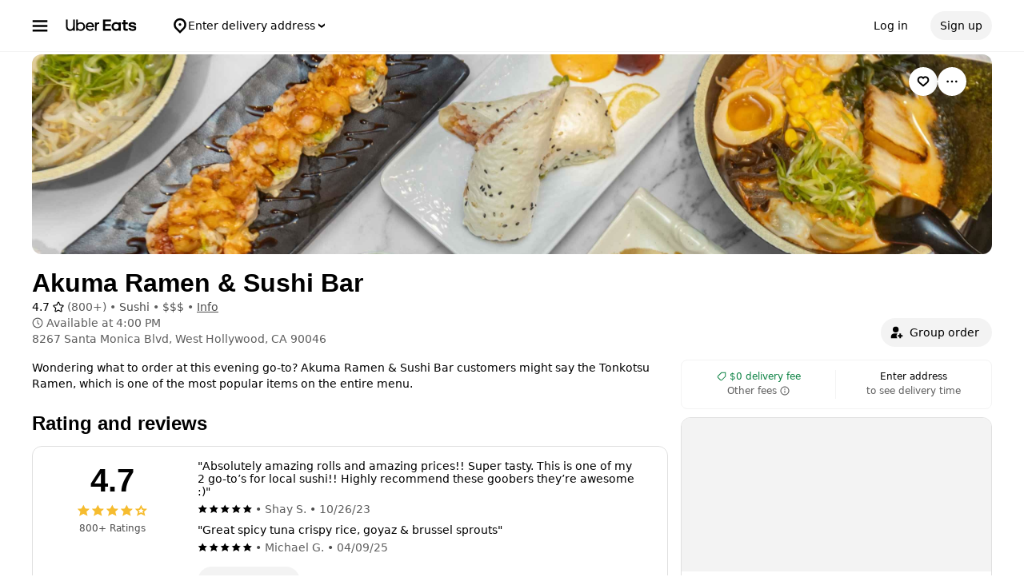

--- FILE ---
content_type: text/html; charset=utf-8
request_url: https://www.google.com/recaptcha/api2/anchor?ar=1&k=6LcP8akUAAAAAMkn2Bo434JdPoTEQpSk2lHODhi0&co=aHR0cHM6Ly93d3cudWJlcmVhdHMuY29tOjQ0Mw..&hl=en&v=PoyoqOPhxBO7pBk68S4YbpHZ&size=invisible&anchor-ms=20000&execute-ms=30000&cb=hjepu8x6hlej
body_size: 48804
content:
<!DOCTYPE HTML><html dir="ltr" lang="en"><head><meta http-equiv="Content-Type" content="text/html; charset=UTF-8">
<meta http-equiv="X-UA-Compatible" content="IE=edge">
<title>reCAPTCHA</title>
<style type="text/css">
/* cyrillic-ext */
@font-face {
  font-family: 'Roboto';
  font-style: normal;
  font-weight: 400;
  font-stretch: 100%;
  src: url(//fonts.gstatic.com/s/roboto/v48/KFO7CnqEu92Fr1ME7kSn66aGLdTylUAMa3GUBHMdazTgWw.woff2) format('woff2');
  unicode-range: U+0460-052F, U+1C80-1C8A, U+20B4, U+2DE0-2DFF, U+A640-A69F, U+FE2E-FE2F;
}
/* cyrillic */
@font-face {
  font-family: 'Roboto';
  font-style: normal;
  font-weight: 400;
  font-stretch: 100%;
  src: url(//fonts.gstatic.com/s/roboto/v48/KFO7CnqEu92Fr1ME7kSn66aGLdTylUAMa3iUBHMdazTgWw.woff2) format('woff2');
  unicode-range: U+0301, U+0400-045F, U+0490-0491, U+04B0-04B1, U+2116;
}
/* greek-ext */
@font-face {
  font-family: 'Roboto';
  font-style: normal;
  font-weight: 400;
  font-stretch: 100%;
  src: url(//fonts.gstatic.com/s/roboto/v48/KFO7CnqEu92Fr1ME7kSn66aGLdTylUAMa3CUBHMdazTgWw.woff2) format('woff2');
  unicode-range: U+1F00-1FFF;
}
/* greek */
@font-face {
  font-family: 'Roboto';
  font-style: normal;
  font-weight: 400;
  font-stretch: 100%;
  src: url(//fonts.gstatic.com/s/roboto/v48/KFO7CnqEu92Fr1ME7kSn66aGLdTylUAMa3-UBHMdazTgWw.woff2) format('woff2');
  unicode-range: U+0370-0377, U+037A-037F, U+0384-038A, U+038C, U+038E-03A1, U+03A3-03FF;
}
/* math */
@font-face {
  font-family: 'Roboto';
  font-style: normal;
  font-weight: 400;
  font-stretch: 100%;
  src: url(//fonts.gstatic.com/s/roboto/v48/KFO7CnqEu92Fr1ME7kSn66aGLdTylUAMawCUBHMdazTgWw.woff2) format('woff2');
  unicode-range: U+0302-0303, U+0305, U+0307-0308, U+0310, U+0312, U+0315, U+031A, U+0326-0327, U+032C, U+032F-0330, U+0332-0333, U+0338, U+033A, U+0346, U+034D, U+0391-03A1, U+03A3-03A9, U+03B1-03C9, U+03D1, U+03D5-03D6, U+03F0-03F1, U+03F4-03F5, U+2016-2017, U+2034-2038, U+203C, U+2040, U+2043, U+2047, U+2050, U+2057, U+205F, U+2070-2071, U+2074-208E, U+2090-209C, U+20D0-20DC, U+20E1, U+20E5-20EF, U+2100-2112, U+2114-2115, U+2117-2121, U+2123-214F, U+2190, U+2192, U+2194-21AE, U+21B0-21E5, U+21F1-21F2, U+21F4-2211, U+2213-2214, U+2216-22FF, U+2308-230B, U+2310, U+2319, U+231C-2321, U+2336-237A, U+237C, U+2395, U+239B-23B7, U+23D0, U+23DC-23E1, U+2474-2475, U+25AF, U+25B3, U+25B7, U+25BD, U+25C1, U+25CA, U+25CC, U+25FB, U+266D-266F, U+27C0-27FF, U+2900-2AFF, U+2B0E-2B11, U+2B30-2B4C, U+2BFE, U+3030, U+FF5B, U+FF5D, U+1D400-1D7FF, U+1EE00-1EEFF;
}
/* symbols */
@font-face {
  font-family: 'Roboto';
  font-style: normal;
  font-weight: 400;
  font-stretch: 100%;
  src: url(//fonts.gstatic.com/s/roboto/v48/KFO7CnqEu92Fr1ME7kSn66aGLdTylUAMaxKUBHMdazTgWw.woff2) format('woff2');
  unicode-range: U+0001-000C, U+000E-001F, U+007F-009F, U+20DD-20E0, U+20E2-20E4, U+2150-218F, U+2190, U+2192, U+2194-2199, U+21AF, U+21E6-21F0, U+21F3, U+2218-2219, U+2299, U+22C4-22C6, U+2300-243F, U+2440-244A, U+2460-24FF, U+25A0-27BF, U+2800-28FF, U+2921-2922, U+2981, U+29BF, U+29EB, U+2B00-2BFF, U+4DC0-4DFF, U+FFF9-FFFB, U+10140-1018E, U+10190-1019C, U+101A0, U+101D0-101FD, U+102E0-102FB, U+10E60-10E7E, U+1D2C0-1D2D3, U+1D2E0-1D37F, U+1F000-1F0FF, U+1F100-1F1AD, U+1F1E6-1F1FF, U+1F30D-1F30F, U+1F315, U+1F31C, U+1F31E, U+1F320-1F32C, U+1F336, U+1F378, U+1F37D, U+1F382, U+1F393-1F39F, U+1F3A7-1F3A8, U+1F3AC-1F3AF, U+1F3C2, U+1F3C4-1F3C6, U+1F3CA-1F3CE, U+1F3D4-1F3E0, U+1F3ED, U+1F3F1-1F3F3, U+1F3F5-1F3F7, U+1F408, U+1F415, U+1F41F, U+1F426, U+1F43F, U+1F441-1F442, U+1F444, U+1F446-1F449, U+1F44C-1F44E, U+1F453, U+1F46A, U+1F47D, U+1F4A3, U+1F4B0, U+1F4B3, U+1F4B9, U+1F4BB, U+1F4BF, U+1F4C8-1F4CB, U+1F4D6, U+1F4DA, U+1F4DF, U+1F4E3-1F4E6, U+1F4EA-1F4ED, U+1F4F7, U+1F4F9-1F4FB, U+1F4FD-1F4FE, U+1F503, U+1F507-1F50B, U+1F50D, U+1F512-1F513, U+1F53E-1F54A, U+1F54F-1F5FA, U+1F610, U+1F650-1F67F, U+1F687, U+1F68D, U+1F691, U+1F694, U+1F698, U+1F6AD, U+1F6B2, U+1F6B9-1F6BA, U+1F6BC, U+1F6C6-1F6CF, U+1F6D3-1F6D7, U+1F6E0-1F6EA, U+1F6F0-1F6F3, U+1F6F7-1F6FC, U+1F700-1F7FF, U+1F800-1F80B, U+1F810-1F847, U+1F850-1F859, U+1F860-1F887, U+1F890-1F8AD, U+1F8B0-1F8BB, U+1F8C0-1F8C1, U+1F900-1F90B, U+1F93B, U+1F946, U+1F984, U+1F996, U+1F9E9, U+1FA00-1FA6F, U+1FA70-1FA7C, U+1FA80-1FA89, U+1FA8F-1FAC6, U+1FACE-1FADC, U+1FADF-1FAE9, U+1FAF0-1FAF8, U+1FB00-1FBFF;
}
/* vietnamese */
@font-face {
  font-family: 'Roboto';
  font-style: normal;
  font-weight: 400;
  font-stretch: 100%;
  src: url(//fonts.gstatic.com/s/roboto/v48/KFO7CnqEu92Fr1ME7kSn66aGLdTylUAMa3OUBHMdazTgWw.woff2) format('woff2');
  unicode-range: U+0102-0103, U+0110-0111, U+0128-0129, U+0168-0169, U+01A0-01A1, U+01AF-01B0, U+0300-0301, U+0303-0304, U+0308-0309, U+0323, U+0329, U+1EA0-1EF9, U+20AB;
}
/* latin-ext */
@font-face {
  font-family: 'Roboto';
  font-style: normal;
  font-weight: 400;
  font-stretch: 100%;
  src: url(//fonts.gstatic.com/s/roboto/v48/KFO7CnqEu92Fr1ME7kSn66aGLdTylUAMa3KUBHMdazTgWw.woff2) format('woff2');
  unicode-range: U+0100-02BA, U+02BD-02C5, U+02C7-02CC, U+02CE-02D7, U+02DD-02FF, U+0304, U+0308, U+0329, U+1D00-1DBF, U+1E00-1E9F, U+1EF2-1EFF, U+2020, U+20A0-20AB, U+20AD-20C0, U+2113, U+2C60-2C7F, U+A720-A7FF;
}
/* latin */
@font-face {
  font-family: 'Roboto';
  font-style: normal;
  font-weight: 400;
  font-stretch: 100%;
  src: url(//fonts.gstatic.com/s/roboto/v48/KFO7CnqEu92Fr1ME7kSn66aGLdTylUAMa3yUBHMdazQ.woff2) format('woff2');
  unicode-range: U+0000-00FF, U+0131, U+0152-0153, U+02BB-02BC, U+02C6, U+02DA, U+02DC, U+0304, U+0308, U+0329, U+2000-206F, U+20AC, U+2122, U+2191, U+2193, U+2212, U+2215, U+FEFF, U+FFFD;
}
/* cyrillic-ext */
@font-face {
  font-family: 'Roboto';
  font-style: normal;
  font-weight: 500;
  font-stretch: 100%;
  src: url(//fonts.gstatic.com/s/roboto/v48/KFO7CnqEu92Fr1ME7kSn66aGLdTylUAMa3GUBHMdazTgWw.woff2) format('woff2');
  unicode-range: U+0460-052F, U+1C80-1C8A, U+20B4, U+2DE0-2DFF, U+A640-A69F, U+FE2E-FE2F;
}
/* cyrillic */
@font-face {
  font-family: 'Roboto';
  font-style: normal;
  font-weight: 500;
  font-stretch: 100%;
  src: url(//fonts.gstatic.com/s/roboto/v48/KFO7CnqEu92Fr1ME7kSn66aGLdTylUAMa3iUBHMdazTgWw.woff2) format('woff2');
  unicode-range: U+0301, U+0400-045F, U+0490-0491, U+04B0-04B1, U+2116;
}
/* greek-ext */
@font-face {
  font-family: 'Roboto';
  font-style: normal;
  font-weight: 500;
  font-stretch: 100%;
  src: url(//fonts.gstatic.com/s/roboto/v48/KFO7CnqEu92Fr1ME7kSn66aGLdTylUAMa3CUBHMdazTgWw.woff2) format('woff2');
  unicode-range: U+1F00-1FFF;
}
/* greek */
@font-face {
  font-family: 'Roboto';
  font-style: normal;
  font-weight: 500;
  font-stretch: 100%;
  src: url(//fonts.gstatic.com/s/roboto/v48/KFO7CnqEu92Fr1ME7kSn66aGLdTylUAMa3-UBHMdazTgWw.woff2) format('woff2');
  unicode-range: U+0370-0377, U+037A-037F, U+0384-038A, U+038C, U+038E-03A1, U+03A3-03FF;
}
/* math */
@font-face {
  font-family: 'Roboto';
  font-style: normal;
  font-weight: 500;
  font-stretch: 100%;
  src: url(//fonts.gstatic.com/s/roboto/v48/KFO7CnqEu92Fr1ME7kSn66aGLdTylUAMawCUBHMdazTgWw.woff2) format('woff2');
  unicode-range: U+0302-0303, U+0305, U+0307-0308, U+0310, U+0312, U+0315, U+031A, U+0326-0327, U+032C, U+032F-0330, U+0332-0333, U+0338, U+033A, U+0346, U+034D, U+0391-03A1, U+03A3-03A9, U+03B1-03C9, U+03D1, U+03D5-03D6, U+03F0-03F1, U+03F4-03F5, U+2016-2017, U+2034-2038, U+203C, U+2040, U+2043, U+2047, U+2050, U+2057, U+205F, U+2070-2071, U+2074-208E, U+2090-209C, U+20D0-20DC, U+20E1, U+20E5-20EF, U+2100-2112, U+2114-2115, U+2117-2121, U+2123-214F, U+2190, U+2192, U+2194-21AE, U+21B0-21E5, U+21F1-21F2, U+21F4-2211, U+2213-2214, U+2216-22FF, U+2308-230B, U+2310, U+2319, U+231C-2321, U+2336-237A, U+237C, U+2395, U+239B-23B7, U+23D0, U+23DC-23E1, U+2474-2475, U+25AF, U+25B3, U+25B7, U+25BD, U+25C1, U+25CA, U+25CC, U+25FB, U+266D-266F, U+27C0-27FF, U+2900-2AFF, U+2B0E-2B11, U+2B30-2B4C, U+2BFE, U+3030, U+FF5B, U+FF5D, U+1D400-1D7FF, U+1EE00-1EEFF;
}
/* symbols */
@font-face {
  font-family: 'Roboto';
  font-style: normal;
  font-weight: 500;
  font-stretch: 100%;
  src: url(//fonts.gstatic.com/s/roboto/v48/KFO7CnqEu92Fr1ME7kSn66aGLdTylUAMaxKUBHMdazTgWw.woff2) format('woff2');
  unicode-range: U+0001-000C, U+000E-001F, U+007F-009F, U+20DD-20E0, U+20E2-20E4, U+2150-218F, U+2190, U+2192, U+2194-2199, U+21AF, U+21E6-21F0, U+21F3, U+2218-2219, U+2299, U+22C4-22C6, U+2300-243F, U+2440-244A, U+2460-24FF, U+25A0-27BF, U+2800-28FF, U+2921-2922, U+2981, U+29BF, U+29EB, U+2B00-2BFF, U+4DC0-4DFF, U+FFF9-FFFB, U+10140-1018E, U+10190-1019C, U+101A0, U+101D0-101FD, U+102E0-102FB, U+10E60-10E7E, U+1D2C0-1D2D3, U+1D2E0-1D37F, U+1F000-1F0FF, U+1F100-1F1AD, U+1F1E6-1F1FF, U+1F30D-1F30F, U+1F315, U+1F31C, U+1F31E, U+1F320-1F32C, U+1F336, U+1F378, U+1F37D, U+1F382, U+1F393-1F39F, U+1F3A7-1F3A8, U+1F3AC-1F3AF, U+1F3C2, U+1F3C4-1F3C6, U+1F3CA-1F3CE, U+1F3D4-1F3E0, U+1F3ED, U+1F3F1-1F3F3, U+1F3F5-1F3F7, U+1F408, U+1F415, U+1F41F, U+1F426, U+1F43F, U+1F441-1F442, U+1F444, U+1F446-1F449, U+1F44C-1F44E, U+1F453, U+1F46A, U+1F47D, U+1F4A3, U+1F4B0, U+1F4B3, U+1F4B9, U+1F4BB, U+1F4BF, U+1F4C8-1F4CB, U+1F4D6, U+1F4DA, U+1F4DF, U+1F4E3-1F4E6, U+1F4EA-1F4ED, U+1F4F7, U+1F4F9-1F4FB, U+1F4FD-1F4FE, U+1F503, U+1F507-1F50B, U+1F50D, U+1F512-1F513, U+1F53E-1F54A, U+1F54F-1F5FA, U+1F610, U+1F650-1F67F, U+1F687, U+1F68D, U+1F691, U+1F694, U+1F698, U+1F6AD, U+1F6B2, U+1F6B9-1F6BA, U+1F6BC, U+1F6C6-1F6CF, U+1F6D3-1F6D7, U+1F6E0-1F6EA, U+1F6F0-1F6F3, U+1F6F7-1F6FC, U+1F700-1F7FF, U+1F800-1F80B, U+1F810-1F847, U+1F850-1F859, U+1F860-1F887, U+1F890-1F8AD, U+1F8B0-1F8BB, U+1F8C0-1F8C1, U+1F900-1F90B, U+1F93B, U+1F946, U+1F984, U+1F996, U+1F9E9, U+1FA00-1FA6F, U+1FA70-1FA7C, U+1FA80-1FA89, U+1FA8F-1FAC6, U+1FACE-1FADC, U+1FADF-1FAE9, U+1FAF0-1FAF8, U+1FB00-1FBFF;
}
/* vietnamese */
@font-face {
  font-family: 'Roboto';
  font-style: normal;
  font-weight: 500;
  font-stretch: 100%;
  src: url(//fonts.gstatic.com/s/roboto/v48/KFO7CnqEu92Fr1ME7kSn66aGLdTylUAMa3OUBHMdazTgWw.woff2) format('woff2');
  unicode-range: U+0102-0103, U+0110-0111, U+0128-0129, U+0168-0169, U+01A0-01A1, U+01AF-01B0, U+0300-0301, U+0303-0304, U+0308-0309, U+0323, U+0329, U+1EA0-1EF9, U+20AB;
}
/* latin-ext */
@font-face {
  font-family: 'Roboto';
  font-style: normal;
  font-weight: 500;
  font-stretch: 100%;
  src: url(//fonts.gstatic.com/s/roboto/v48/KFO7CnqEu92Fr1ME7kSn66aGLdTylUAMa3KUBHMdazTgWw.woff2) format('woff2');
  unicode-range: U+0100-02BA, U+02BD-02C5, U+02C7-02CC, U+02CE-02D7, U+02DD-02FF, U+0304, U+0308, U+0329, U+1D00-1DBF, U+1E00-1E9F, U+1EF2-1EFF, U+2020, U+20A0-20AB, U+20AD-20C0, U+2113, U+2C60-2C7F, U+A720-A7FF;
}
/* latin */
@font-face {
  font-family: 'Roboto';
  font-style: normal;
  font-weight: 500;
  font-stretch: 100%;
  src: url(//fonts.gstatic.com/s/roboto/v48/KFO7CnqEu92Fr1ME7kSn66aGLdTylUAMa3yUBHMdazQ.woff2) format('woff2');
  unicode-range: U+0000-00FF, U+0131, U+0152-0153, U+02BB-02BC, U+02C6, U+02DA, U+02DC, U+0304, U+0308, U+0329, U+2000-206F, U+20AC, U+2122, U+2191, U+2193, U+2212, U+2215, U+FEFF, U+FFFD;
}
/* cyrillic-ext */
@font-face {
  font-family: 'Roboto';
  font-style: normal;
  font-weight: 900;
  font-stretch: 100%;
  src: url(//fonts.gstatic.com/s/roboto/v48/KFO7CnqEu92Fr1ME7kSn66aGLdTylUAMa3GUBHMdazTgWw.woff2) format('woff2');
  unicode-range: U+0460-052F, U+1C80-1C8A, U+20B4, U+2DE0-2DFF, U+A640-A69F, U+FE2E-FE2F;
}
/* cyrillic */
@font-face {
  font-family: 'Roboto';
  font-style: normal;
  font-weight: 900;
  font-stretch: 100%;
  src: url(//fonts.gstatic.com/s/roboto/v48/KFO7CnqEu92Fr1ME7kSn66aGLdTylUAMa3iUBHMdazTgWw.woff2) format('woff2');
  unicode-range: U+0301, U+0400-045F, U+0490-0491, U+04B0-04B1, U+2116;
}
/* greek-ext */
@font-face {
  font-family: 'Roboto';
  font-style: normal;
  font-weight: 900;
  font-stretch: 100%;
  src: url(//fonts.gstatic.com/s/roboto/v48/KFO7CnqEu92Fr1ME7kSn66aGLdTylUAMa3CUBHMdazTgWw.woff2) format('woff2');
  unicode-range: U+1F00-1FFF;
}
/* greek */
@font-face {
  font-family: 'Roboto';
  font-style: normal;
  font-weight: 900;
  font-stretch: 100%;
  src: url(//fonts.gstatic.com/s/roboto/v48/KFO7CnqEu92Fr1ME7kSn66aGLdTylUAMa3-UBHMdazTgWw.woff2) format('woff2');
  unicode-range: U+0370-0377, U+037A-037F, U+0384-038A, U+038C, U+038E-03A1, U+03A3-03FF;
}
/* math */
@font-face {
  font-family: 'Roboto';
  font-style: normal;
  font-weight: 900;
  font-stretch: 100%;
  src: url(//fonts.gstatic.com/s/roboto/v48/KFO7CnqEu92Fr1ME7kSn66aGLdTylUAMawCUBHMdazTgWw.woff2) format('woff2');
  unicode-range: U+0302-0303, U+0305, U+0307-0308, U+0310, U+0312, U+0315, U+031A, U+0326-0327, U+032C, U+032F-0330, U+0332-0333, U+0338, U+033A, U+0346, U+034D, U+0391-03A1, U+03A3-03A9, U+03B1-03C9, U+03D1, U+03D5-03D6, U+03F0-03F1, U+03F4-03F5, U+2016-2017, U+2034-2038, U+203C, U+2040, U+2043, U+2047, U+2050, U+2057, U+205F, U+2070-2071, U+2074-208E, U+2090-209C, U+20D0-20DC, U+20E1, U+20E5-20EF, U+2100-2112, U+2114-2115, U+2117-2121, U+2123-214F, U+2190, U+2192, U+2194-21AE, U+21B0-21E5, U+21F1-21F2, U+21F4-2211, U+2213-2214, U+2216-22FF, U+2308-230B, U+2310, U+2319, U+231C-2321, U+2336-237A, U+237C, U+2395, U+239B-23B7, U+23D0, U+23DC-23E1, U+2474-2475, U+25AF, U+25B3, U+25B7, U+25BD, U+25C1, U+25CA, U+25CC, U+25FB, U+266D-266F, U+27C0-27FF, U+2900-2AFF, U+2B0E-2B11, U+2B30-2B4C, U+2BFE, U+3030, U+FF5B, U+FF5D, U+1D400-1D7FF, U+1EE00-1EEFF;
}
/* symbols */
@font-face {
  font-family: 'Roboto';
  font-style: normal;
  font-weight: 900;
  font-stretch: 100%;
  src: url(//fonts.gstatic.com/s/roboto/v48/KFO7CnqEu92Fr1ME7kSn66aGLdTylUAMaxKUBHMdazTgWw.woff2) format('woff2');
  unicode-range: U+0001-000C, U+000E-001F, U+007F-009F, U+20DD-20E0, U+20E2-20E4, U+2150-218F, U+2190, U+2192, U+2194-2199, U+21AF, U+21E6-21F0, U+21F3, U+2218-2219, U+2299, U+22C4-22C6, U+2300-243F, U+2440-244A, U+2460-24FF, U+25A0-27BF, U+2800-28FF, U+2921-2922, U+2981, U+29BF, U+29EB, U+2B00-2BFF, U+4DC0-4DFF, U+FFF9-FFFB, U+10140-1018E, U+10190-1019C, U+101A0, U+101D0-101FD, U+102E0-102FB, U+10E60-10E7E, U+1D2C0-1D2D3, U+1D2E0-1D37F, U+1F000-1F0FF, U+1F100-1F1AD, U+1F1E6-1F1FF, U+1F30D-1F30F, U+1F315, U+1F31C, U+1F31E, U+1F320-1F32C, U+1F336, U+1F378, U+1F37D, U+1F382, U+1F393-1F39F, U+1F3A7-1F3A8, U+1F3AC-1F3AF, U+1F3C2, U+1F3C4-1F3C6, U+1F3CA-1F3CE, U+1F3D4-1F3E0, U+1F3ED, U+1F3F1-1F3F3, U+1F3F5-1F3F7, U+1F408, U+1F415, U+1F41F, U+1F426, U+1F43F, U+1F441-1F442, U+1F444, U+1F446-1F449, U+1F44C-1F44E, U+1F453, U+1F46A, U+1F47D, U+1F4A3, U+1F4B0, U+1F4B3, U+1F4B9, U+1F4BB, U+1F4BF, U+1F4C8-1F4CB, U+1F4D6, U+1F4DA, U+1F4DF, U+1F4E3-1F4E6, U+1F4EA-1F4ED, U+1F4F7, U+1F4F9-1F4FB, U+1F4FD-1F4FE, U+1F503, U+1F507-1F50B, U+1F50D, U+1F512-1F513, U+1F53E-1F54A, U+1F54F-1F5FA, U+1F610, U+1F650-1F67F, U+1F687, U+1F68D, U+1F691, U+1F694, U+1F698, U+1F6AD, U+1F6B2, U+1F6B9-1F6BA, U+1F6BC, U+1F6C6-1F6CF, U+1F6D3-1F6D7, U+1F6E0-1F6EA, U+1F6F0-1F6F3, U+1F6F7-1F6FC, U+1F700-1F7FF, U+1F800-1F80B, U+1F810-1F847, U+1F850-1F859, U+1F860-1F887, U+1F890-1F8AD, U+1F8B0-1F8BB, U+1F8C0-1F8C1, U+1F900-1F90B, U+1F93B, U+1F946, U+1F984, U+1F996, U+1F9E9, U+1FA00-1FA6F, U+1FA70-1FA7C, U+1FA80-1FA89, U+1FA8F-1FAC6, U+1FACE-1FADC, U+1FADF-1FAE9, U+1FAF0-1FAF8, U+1FB00-1FBFF;
}
/* vietnamese */
@font-face {
  font-family: 'Roboto';
  font-style: normal;
  font-weight: 900;
  font-stretch: 100%;
  src: url(//fonts.gstatic.com/s/roboto/v48/KFO7CnqEu92Fr1ME7kSn66aGLdTylUAMa3OUBHMdazTgWw.woff2) format('woff2');
  unicode-range: U+0102-0103, U+0110-0111, U+0128-0129, U+0168-0169, U+01A0-01A1, U+01AF-01B0, U+0300-0301, U+0303-0304, U+0308-0309, U+0323, U+0329, U+1EA0-1EF9, U+20AB;
}
/* latin-ext */
@font-face {
  font-family: 'Roboto';
  font-style: normal;
  font-weight: 900;
  font-stretch: 100%;
  src: url(//fonts.gstatic.com/s/roboto/v48/KFO7CnqEu92Fr1ME7kSn66aGLdTylUAMa3KUBHMdazTgWw.woff2) format('woff2');
  unicode-range: U+0100-02BA, U+02BD-02C5, U+02C7-02CC, U+02CE-02D7, U+02DD-02FF, U+0304, U+0308, U+0329, U+1D00-1DBF, U+1E00-1E9F, U+1EF2-1EFF, U+2020, U+20A0-20AB, U+20AD-20C0, U+2113, U+2C60-2C7F, U+A720-A7FF;
}
/* latin */
@font-face {
  font-family: 'Roboto';
  font-style: normal;
  font-weight: 900;
  font-stretch: 100%;
  src: url(//fonts.gstatic.com/s/roboto/v48/KFO7CnqEu92Fr1ME7kSn66aGLdTylUAMa3yUBHMdazQ.woff2) format('woff2');
  unicode-range: U+0000-00FF, U+0131, U+0152-0153, U+02BB-02BC, U+02C6, U+02DA, U+02DC, U+0304, U+0308, U+0329, U+2000-206F, U+20AC, U+2122, U+2191, U+2193, U+2212, U+2215, U+FEFF, U+FFFD;
}

</style>
<link rel="stylesheet" type="text/css" href="https://www.gstatic.com/recaptcha/releases/PoyoqOPhxBO7pBk68S4YbpHZ/styles__ltr.css">
<script nonce="hMG0avpfzMSNSrQquDuEHQ" type="text/javascript">window['__recaptcha_api'] = 'https://www.google.com/recaptcha/api2/';</script>
<script type="text/javascript" src="https://www.gstatic.com/recaptcha/releases/PoyoqOPhxBO7pBk68S4YbpHZ/recaptcha__en.js" nonce="hMG0avpfzMSNSrQquDuEHQ">
      
    </script></head>
<body><div id="rc-anchor-alert" class="rc-anchor-alert"></div>
<input type="hidden" id="recaptcha-token" value="[base64]">
<script type="text/javascript" nonce="hMG0avpfzMSNSrQquDuEHQ">
      recaptcha.anchor.Main.init("[\x22ainput\x22,[\x22bgdata\x22,\x22\x22,\[base64]/[base64]/MjU1Ong/[base64]/[base64]/[base64]/[base64]/[base64]/[base64]/[base64]/[base64]/[base64]/[base64]/[base64]/[base64]/[base64]/[base64]/[base64]\\u003d\x22,\[base64]\x22,\x22w6vCvcOvwqwewr8hW1nCnsO+JDswwofDo8KsZjQle8KuEHzCkFoWwrsJGMOBw7g2wr93NUNVExYcw4AXI8KYw5zDty8vbibCkMKUXlrCtsOSw5dQNTNvAl7DqEbCtsKZw4nDo8KUAsOTw5IWw6jCrcKvPcOdT8OWHU1Mw6VOIsONwopxw4vCh3/CpMKLBcKVwrvCk2zDunzCrsK/YmRFwoAcbSrClEDDhxDCl8KmECRdwp3DvEPCjsOJw6fDlcKnFzsBUMO9worCjy/DlcKVIV5yw6AMwrDDoUPDvg1hFMOpw6vCuMO/ME3DtcKCTBTDu8OTQy7CtsOZSXHCj3s6CMKzWsOLwpXCnMKcwpTCuVfDh8KJwrNrRcO1wrpOwqfCmkHCizHDjcKdCxbCsCbCmsOtIH3DrsOgw7nCmUVaLsOUVBHDhsKsfcONdMKKw7sAwpFKwqfCj8KxwqLCs8KKwooZwq7CicO5wo/Dg3fDtGNCHCpreSpWw6pKOcOrwpF8wrjDh1k1E3jCsGoUw7UWwq15w6TDojbCmX8Sw4bCr2s3wpDDgyrDtmtZwqdUw7Qcw6A1ZmzCt8KPasO4wpbCksOFwpxbwo9MdhwOUyhgZ3vCsxEmRcORw7jCrx0/FTXDtjIufsK7w7LDjMK3a8OUw65Fw7Y8wpXChhx9w4RpHQxmaSdIP8OuIMOMwqBwwo3DtcK/wp5REcKuwqx7F8O+wrcBPy4nwqZ+w7HCr8O7MsOOwojDncOnw67CqsO9Z08XFz7CgTFqLMOdwqfDsivDhxfDggTCu8OPwqU0LwPDmm3DuMKITMOaw5MVw4MSw7TCmMOvwppjZzvCkx9+Wj0MwqrDm8KnBsOswpTCsy5zwqsXExzDlsOmUMOHG8K2asKvw7/[base64]/DvcOqw6LDh08Iw7vDq8KgwoPDgnzCscKRw73DjMO1TcKMMzw/[base64]/HEtTwpY7wp52dsKSScKjdBdnw7dCw63CjsKoXxvDrMKHwozCtloOO8OrWGUmOsOzOgPCrcOnJMKnf8OuH2LCsBzCmMKgTXsWcidawoYHaANHw5LCoFPCpifClCbCtD1CLMOaE1otw6lzwo/DicOpw47DgsKpYhR5w5vDkg9Uw7EmSCFoSR/DnUTCjXHCh8OiwpkOw67Dr8O1w4RsNjsdfMOIw5/[base64]/DjcOudSMMw7x7wpHCjijCmjjCkDTCh8O7wpfCrMK5JsOzwq5lAcOew5wmwrRoVcO0MC/ClyMEwoHDvcKVw6rDsWHDnk3CkApaK8OofcKsUw7DjMOFw4xXw6M6e2vCjyzCk8KiwrPClsKowo3DjsK7wpjCq1rDhBgAAxTCkgdBw7LDosO2JnY2Pyx7w6jCp8Ovw6Ufe8Owe8OQBEgKwq/DhsO2wr7CvcKKbRTCqsKKw6x7w53CrTENIcKxw45XLRrDm8OpFcOSHFnCqXQvcm9ydsOwbcKNwooWK8O7wrPCpyJKw6rCgsOnw5LDssKOwpvCtcKjUcK1dMORw51fW8KAw65UMMOcw5nCjMK7S8O/wqMmAcKPwpNMwrrChMKiGsOgPnXDjRMjMcKUw60DwoBew5Vnw5N7wonCoTR3dsKnIMODwq8mwrjDncO9N8K6cA7Dr8K3w5LCsMKUwo0XAsK+w4fDsj8RHcKuwpAofntiScO0wqlOCyxgwr82wrxGwqfDmsKFw6BFw4h3w7/CtCpzUMKTw4bCvcKgw7TDqifDgcKEJkwKw7kxGMKXw4dpAm3ClkPCvV4rwqvDnw3DmWrCocKrbsOzw65+woLCg3PCvkvDmMKODwbDncODa8Kzw4DDgl5NKF3CscO/W3LCm3haw5/DtcKXeUPDkcKawoQ0wqBaOsK3FMO0SXnCpC/CjGBSwoYBWFjDv8Knw7PDjsK3w57Cg8OYw4d0woFlwoHDpcKvwrTCqcOKwrUHw7DCsBPChEh6w67DtMKjwq3DmMOxwoPDgcKeCHLCisK0ek0QGcKqIcKpJgvCpMKSw7BBw4jDp8O1wpDDlElYQMKLAcKZwpHCo8K/[base64]/PcO8w7UVbCbCmAzCq0LCp1kvcD3CiEjDoMOkbFoGw6giwr/Dn0RpXxhce8ObRHrCrcOgR8KdwolpSsK1w4wMw6zDjsO7w5wAw5cww5YZeMKBw64zL0zDlyBYwq0vw7/[base64]/CnA1MwpHDsAVNBMKRwoVFYsOGw6/Do1HCj8O/wqjDhVJ8MCvDqcKlLFTDi3d6ETnDgcOzwrDDgcOww7HCiznChMKGDjjCpcOVwrIpw6XDtUIxwpgbJcKBI8KfwrLCusO/S0NuwqjChipWLTR8W8OHw5xoSMOdwqHCrQjDhzNQS8ONBDPCpMOswprDhMKawovDjBxSWhYMTnhxEMK5wq5CHH3DlMKtAMKJeTzCniHCoH7Cp8OEw7PCuA/[base64]/w7RzV8Oxw6TDkipIw6Njw5fCnwtlLMODwrvCqcKlCMKXwrnCicK9UsOMwoDCnw9XBFxGTnXCh8Kxw6U4b8O6BUAIw5LCrTnDpQjDl3c/[base64]/d1vDlnYZH3AVw57DrcO7U8OcB8OdwqcEwpV9w4LCocOnwrjCkcKBdBXCrUvCriNmWzrCgMOLwo0hVgtcw6DClHpaw7TCvsO0CMKFw7czwoErwqdIwqMKw4fDkGrDoWDDnzrDsybCuipze8OtOcKXalnCv37Dshp/[base64]/Co8Kbw6fCosKCb8OxdcKuw7HCisOqwofDiCHDj8O0w5DDlcK7KUMewqvCgMOgwo/DnBJmw5fDgcK1woLCkS8swrkYZsKPdzvDpsKXw5A4Y8OLZ0DDhFd2PGRVPsKKwp5kIRbDtnPCnCNeH117eALDhsO0wrLCvVrCoBwEMS9+w7siODYdwqfCgsKDwoVLw7Jjw5rDk8K/wqcMw4cDwobDpxDCqSLCrsKWwrDDuBHCjWDDgsO5wpMrw4VtwoNDOMOmwrjDggoAd8KCw48uc8OOHsOBf8KjVC1CMMOtJMOMc3dgWCp5w6hvwpjDlFg9NsO4XmwhwoRcAHzCnh/DlsOUwqcRwr7CqMKcwobDs2DDrmk1woEwP8Ofw51Tw5/DmsOeC8Kpw5bCvDAmw6kLDMKgw4QMSy8bw4zDtMKnA8Kew5wwYH/CgMOCVsOow5DCusOKwqh5FMKUw7DCtcK6LsKrRVzDpMO/w7TCiTLDizTCl8KewrzCpMOVWcOFwonDg8OSL0jCiGfDlxPDq8OMwp9OwqfDmQcIw7Jzw6lUCcK7w4/Cj0nDh8KpG8KsbzJGPsK7Ny/[base64]/wrTDlMKlDhFpbivDmsO9w6ABwpc0cXkXwq/Cq8Ocwo/DokXDk8Ozw414BsO2fVVbBghhw4/DgEnCp8OscsOmwqYpw4U6w4caUGPCpEduPkZ/ehHCtyvDpMO2woJ4wpjChMOoTsKXw5AAw5PDiFXDpRnDjmxYUnR6L8KnMHBawqfCqxZCLcOMw6FWQFzDr11Bw5AOw4B1IzjDgzkpw5DDrsKTwpIzP8K1w54GXAPDj3pnfgMBw7vCq8Olel8swo/DvcKQwp/DuMOzT8KAwrjDr8KOwoggw6fCm8OjwpppwoTCu8Kyw7vCgTYaw6TCtjnCmcKWPnzDrQTCnhnDlAwYCMKzDU7DsRddw7Bpw5plw5XDq2MwwqN0wrfDosKnw5xFwr3DjsK2HjF7JsKmV8KZCcKQw4TCqVfCvgjCuiARwq7CiWPDlgk1ScKXwrrCn8O/w6PChcO3w4HCqcOLRMK7wrHDl3zCvCjCtMO4bMKuZ8KwHR9yw53DiWjDjcOLGMO4asK6PC4yXcORXsOefSnDlg5hGcOrw63CrsO+wqLColdbwr0wwrEAwoB/[base64]/DsQzCuSx/a8OOw4VlPsOHUFpRw7zDgS9zSsKsdcOjwrjDhMO7CcKbwoTDv2PCqsOoF1MtUggbfzPDuCXDj8OZB8KFNcKqbCLDrz8KMxpmHsOXw5Vrwq/[base64]/X11gw6DCmVIULcOme27Do8KIw4vCjyLCv0vCrcOew7XCoE85csK2G0DCi2rDg8O2w7R1wrLCu8ODwrcSFG7DgSESwqsvF8K5TFhtScKTw6EJRcObwqPCocOXLQbDocO8w6fCmUXDg8K0w5/[base64]/[base64]/CvVYfccKkGETCocKWwqsowqTDmWnDrXF0w754bDHDgcKTGcKhwoPDhTJ0YgBQfsKXYcKfBxfCr8OhHcKYw4pbUcKxwq1TIMKhwogMflnDuMKlw4zCi8K4wqcFUysXwo/DnkppXHTCoX48w45Mw6PCvl5Ew7BzOXsHw7Jhwo/[base64]/CkMKKA2U+w63DszBaw7DDhsKfw542w69ACsKEw7otBMK2w5wawpDDrsOwQcK2w6HDmcOXWcKNIsO4XsKyLAHCjCbDoDZ0w7nDpRNbBX7CpMO4csOsw4htwrMed8OEwpfDtsK9V1nCpit9wq3DsDXDhHotwq9cw53ClEx/[base64]/ClsKGBU/DnCDDl1HCh20Pw6I4cnXCt8OEXsKfw7rCpcKqw6PCoWQNC8KuTx7DhcKbw73DiDTCqQHCj8OcRMOHS8KYw6lbwr7CsE1uAipyw6l8w41XIHRldlllwpMHw6JUwo/ChnMgPl3CscKCw45Iw5o/w6fCg8KwwqDCmsKVScOIfV90w6FWwqoFw7wuw7srwprCmxbClFnCicOyw419cm5bwqbDiMKcfcOhR1E7wqsAHScKa8OveBg7Z8O2JcOEw6jDmsKQQEzCkMK5XyNlSV5yw7/CnirDrULDoXoHb8KgfgfCsVt7bcK2E8KMMcOHw6bCnsK7Dm0dw4bCgsOWw7EtWRRfdjTClBpJw5HChMKnc2TCjj9jCQ3DnXzDmsKNGSRpLH7Dumtew5Iowq3CqsONw47DuVDCp8KyV8O4w5zCt0cmwr3CjkrDow80bX/DhyRXwqMWMsO/w4EEw7R4w6sTwp5owq1TPsK7wr8xw77DqmYYEXPDiMOFe8OcfsOyw54yZsOtSz/[base64]/[base64]/[base64]/wrrCmsO8Om3CmMOTwpLCsU/DjH3DpMOzWkY7bcK/[base64]/BkbCsGbDu8OewqY5H1MbYsOURsKkwo/Cv8KXAg3DigPDpMOiMcKAwqbDkcKZdnXDlnvDsSBywqTCicOLIMO2cRpWZ3zCncK/J8OADcK9F3vCicKZLsKvby3DsC3Dh8K+AsKYwopxworCmcOxw6LDqQ42DnfDlUcrwrTCksKOdcK8wq3DhzvDpsOdwo7DvcO6P0zCscKVJFsTwooxIFPDoMORw5nCtsKILxl/wr8uw5vCkgJjwocuKRnCgx46w5jCnnvCgQTDqcKlHQ/[base64]/DuWgif8KOP8OOwrzDsD/Do8O3w7ZKHcOZw7zDnRc3wqrCicO1wp8aPiUSUsO4akrCvHEnw7wEw6rCpTLCrhjDucK6w6knwq/[base64]/DnX81woTCkMO9wo42wpfCg8OhwoTDoTnDuHUCUU3CkzEkFsKFcMOBw74wccOWTMO3Rkobw6/CjMOVeg3CpcKDwqUvfVrDlcOLw6xWwqUtC8OVI8KeOhDClBdII8KHw7fDoA5/TMOFFsOww6IbfcOywrIqCXEpwpcSAUDCmcOlw4MFRwXDg21gORDDuxoFEcO0wqHClCAew6XDt8Khw5RTCMKjw4XDrcOETsOpw7LDnTzDiAMsacK0wpMHw5tTGMKEwr00XsK/w5PClC5UMnLDgCQPDV1ow6fCh13CgcKow6fCpG97BcKtWx3CkA/DnCfDjyfDnErDusKIwqvCg1F9wqZIKMOkwrrDvUvCj8KRL8Ogw5jDm30lSUzDi8OrwpHDtmMxGg3DnMK0f8K7w5N0wr3DpMKwAnjCiH3DpUPCpcKowozDvF1nDMO8M8OpCsKmwoBSwpfCoCvDocO5w7sIGcOrQcK/bsKPfsKiw716w4dLwrkxd8OYwqHDhcKrw7x8wo/DucOUw4lQwrMcwpEBw6LDrURFw5hHwrzDtsKnwprCoW3CrETCr1LDhh/Dt8OMw5bDvcKjwq9qcwMBBUBOTWfCox/DhcOSw6fDqcKIb8O3w7dgFTvCklcOcCLDn0hpFcOjO8O0fBDCtCXCqC/Cs1DCmB/[base64]/ChcKLVcO5G8O9w4PDg8KuHcK+w4R8wrfDnivCgcKYRSIqAyc3wp4RHyU+w6UAwqFBJMOYIMOrwq1nCWrCrk3Dq0/CvcKYw5BUS0h1woDCusOGB8OwecOKw5HChMKHEHVRJjbDo3nCuMKmXcKfXsOyEhXCn8O4QcO9TsOaVMK6w6zClwXDpl4UNMO/wqfClwLDpysRwo/DgMO7w6/CkMKYIlzCocK4wosMw7jDqsO6w7TDt33DkMK1wqzDix3CqMK9w7rDvXfDt8K4bRXDtsKXwo/DqSXDpQjDsiQ+w6h4MsKBW8OFwpLCqyDCp8OSw7FSY8K6wofCj8OPRVwLw5nDpFnDqsO1w7ozwoxEHcOfMsO/JcO/RngQwpoiV8OFw7DCgDPDgFxJwozCi8O7NMO1wr0HRcKoJx0GwqRqwr4TSsK6MsKMVsO9X1NcwpbCn8OsJX4/aFNYPG5YL0rDomcOLsOdUMOpwoXCr8KabDJGcMOEEwkOdcKxw6XDiCtowr9SdjLCgE1sVG/Dg8KQw6nCv8K+DyTCoHR6FxnCgjzDr8KBJFzCo2g9wr/CrcK+w4/[base64]/[base64]/w4d3w6p5w7NywobDr8Kkw7s4w6TCgn/DjWQ7wrPCuFvCvwdECGjCoEzDpsOaw4/[base64]/CrUDDvzszw6fCt0AQw7/DrQJSHETCpsOyw5Z5w5ZNEWTCiUJhw4jDrXwVS2nDkcKCwqHDuiFvT8K8w7chw6nChcKnwofDgsOoH8Kew6UQCsO8DsK2dsOfYEQowqvDhsK/IMK6aUZeD8O3OgrDicOiw5gmZDvDq3HCuSzCnsOLw5bDsUPCnj3CtcOUwosAw6t4w78aw6/DpcKNwpLDpiRhw6wAPWvDgsO2wqVVZyNbQE46QjrDssOXDj42WDdOTsKCOMOeHMKdTz3ClMOiHQjDgMKiJcK9w6TCpz1JXmAawq58GsOhw7bDk25UIsKgXhbDrsOywqJVw4MzBcOjLy/CpBPDlyZxw4Fhw5jCuMKhwo/ChSEZBkcte8OIH8OGKcONw4XDmzliworCqsORRxcTe8OWQMOnwoTDmcOXN13DicOEw4UYw7Q+QzrDhMKyfCfCjmlJw5zCqsKIdsKBwrLCgFgCw7LDjsKcGMOpK8OAwoIHJGTCgz8eRWZIwrTCnSsfIMKxwp3CvjPDnsKGw7Y6Cl/Ci0LCn8OlwrRcCHxUw5chQ0LCqRPDtMONSSs5wprDgz4bQ2cGT2I0ayjDiw4+w6wXwqweJ8K6w5ErQcOFcMO5wrp2w5E0ZRBow7nDgBhuw5FXEMODw4Rhwq/[base64]/DnEvDhsOZKl0NFHE4wqpEw5EqwrJ/TgJdw6PCnMK4w7zDnRsGwoowwrXDsMOCw7A2w7vDsMOTY1kewoVLRDRaw63CpC1/bsOSwovCv3RhYE/Cs2R1w5jDjGRow63Cu8OQUy9rfx3DlHnCtT8KMDpWw4Vnw4YnEsKbw6/CgcK0Y3gnwoJwcjjCi8KAwpsuwqVewqLCi2jCisKaIBnCjxtjVcOuTyrDgSUzY8K2w7NIKGFqfsOIw7tqAsOZNcOuJEIBUQ/[base64]/FWTDiy/CgXtvwqrDmQg7HhfCocKQTTFqw4FXFcOZG3XDryl1MsOZw55Rw5LDs8KGaxHDjMKswpF1LMKdXEzDjEIcwoN+w4FfBTYrwrfDn8Kgw5kwGXx+EDHCgsOkKMK7YcO6w6h2LjgBwokUw4/CkVwMw4/DrcKhdcO3DMKGA8KUTEHCgkdsR3rDlMKkwqtsLcOiw6zCtMKmZmPCkSnDiMODLMKOwo4Rwq/[base64]/CmznDnW7DrMK1HcOlwrvCkWjDlT7CsWrCglMlwrYVFcO3w7zCrcOYw50UwoDDoMOybAlRw719asO5bGhCwqclw6nDo0N/[base64]/CrcK1YR0secKRVcODWsK6w4UCI8KDwpYZUiLDuMKVwrfChl9LwpbDljDDhyTCjTEOAEJgwqjCkHnCmMKdQcOPwpMDAsKGK8OPwrvCvHJkVEwcBsKFw58uwpVBwr5/[base64]/HcOoV2DCp8OBfVUrwrHDvkDDo1TCmG/[base64]/DmUEkwoUgw6DCssK4bh48w7XDrsO9w4ISAn3DgsK/S8OMS8O0H8K8woheCFoiw5tEw7bCm1rDhMKJasKgw7bDssKOw7PDigxbSGhuwo1+B8Kdw4MJACDCvzXCvMOswp3DmcK3w5/Cg8KfOGDDs8KSwrrClkDCkcO5Al7CkcONwofDq1DCvz4OwrMdw6TDo8OqHHpfAGjCl8OAwp3CpsKvdcOYe8O5NsKQSMKHRsOdRy7CgCFgI8KTwrbDisKmwprCu1tCAMKxwqrCjMKmYQt5w5DDi8KxY1jCkzJaS2jCqgweRMO8YgvDlAQJQl3CnsOGBiPCvVVMwq5/GsOvV8Kdw4zDm8OGwqwowrvChQ3DosKkwq/CkSUww7bCnMObwqQlwrAmG8OMw4JcB8OjfjwqwqfCm8OGw5lZwpM2woTCvsKyHMK9T8K3R8KXLsKZw7EKGDbDlUTDn8OqwpA1UcOfIsKIKSDDt8KEwrUzwpnDggnDs2TCl8KYw5NIw6UxQ8KVwr/DoMOyKcKcQcOdwoTDkmglw6JFVBFWwrJrwoEKwq4KSDw5wrzCtQIpVcKnwqxCw6LDlyXCsRllcFvDo2fCkMOZwpxrwo3CuDjDgcOnwrvCrcOUQCh2wr3CqcOZd8OIw5zDhTvCg27DkMKxw7fDs8KfFEfDtEfCuU/[base64]/DmMOxUkEmTMOzIcKlQCcgBzhowqvCvEd3w5bDvMK1wp4Xw57Ch8KSw7YxPQUFc8OAw7LDr0x0G8O8dTkiPg01w5ACB8KswqLDrhVjN19rEMOhwqMrwqsSwpHClcKNw74ATMOqZcObFwHDh8OSwphfScK/[base64]/wqprw7LCpCFuwoTChcKXDMK6wpopw4IYJMOsCQPClcK+KcKlOyAzw4rCocOrIcKZw7M9wpx/cxtXw6vDpzIPM8KiIcKJXm8lw5w9w6TCisO8DMOLw55kH8KyNMKeYT9jwqfCpsKnHMODNMKmV8O5Y8O5TMKSHEYvNcKHwqcpw5DCg8K3wr16HhrDtcOnw6fCmhlsOitpwpbCvWwTw7/DlkzCrcKqwqNHJVjCq8KXejPDtsOmT0nCqAfChgBucsKrw4fCpsKTwolfAcKLX8O7wr1mw7HCpkdobsKLf8KnURspw5HCtG9kwrBoA8OaXMKtEU/DjBE0NcOZw7LDr2vDvsKWRcO+ZSwuXHZpw51XCFnDmyEEwoXDq1zCnwpmP3HCnxXCgMOvwpsowoDCsMKQE8OkfXhsWcOlwoMQFWLCjMKrOsKNworCkgBKKsKZw6kzZMKBw5szXBpewrtZw73DqHdlU8OTw5vDt8OdBsKFw69Gwqxswrw6w5R/NT8mwq7CssOXe3jCnjIIacObLMOdCMO8w6o/Aj3DqcOrw4rDrcK4w7rDoWXCumrDnlzCpmfCrUXCjMOPw5LCsmLCvmUwNsKNwqbDoijCvVfCoF4aw68Mw6DDhsK/w6fDlhUjf8Otw7bDncKHecOwwobDoMKow5rCmDtKwpBLwq1PwqNcwrbCiQ5gw4hWAl7Dn8KYLjPDgnfDgMOuH8KIw6kZw5JcF8OPwpzDvMOlNVbCkR8/[base64]/[base64]/SWkZWcOzw6DChShuwpbCjMK2w6/Dv8KQBidIPsOOw73CusKCAnrCgcK9w6/CghrDuMOrwr/CgMKFwopnCG/[base64]/CrcK7OEnDrHETwpPClMOlZWM+asO4GBDDqcKYw7shw7DDmsKGwrguwpbDgiF6w49mwrAVwpYIMTjCvW3DrELCgg/DhMOQTEHDq2oUb8OZWjXCucKHw5NMHkJqb20EDMOkw6DDqcKjDXfDr2JLNHcAVGDCsgVzUDAZbQ4Ed8KsP0DDu8OHNsKmwpHCl8KcIVYaGmXDksOGesO5wqjDtE/[base64]/CrDZYw7FNw4MUwqEOw5B3wrAaLMK0w67Cu0rCvcOhMsKKecKQwrnCgQwnCgQFYsKwwpfCqsOXBMKMwpliwqMcLyJfwoXCgVU/w7jCjh0cw7TClWNkw5w2w63DrQU6w4lZw5LCpsKhVlPDkhp/SsO+CcK7wqbCqsOoeAFfPcORw6zCkADDjcK/w7/[base64]/CkcO/D1LDrsObw5oBQkrChB7DnQ87QMO0c28fw6bDpXnDjsKkSFvCiQAkw5Z0wo3DpcKqwpPCnsOjViHCiVfCqcKgw4nCg8OtTMO2w4o2wo/Cj8KPIhElYBoyDMKNwo3CoVrDhXzCgSswwp8AwozClMO4J8K+Ki/DuHg7YMOfworCh15cFHBnwqXCjBdfw79iU2/DkCrChWIJEMOZw7/DmcKQw54pLnHDksOvw53Cv8OPDcO6asOMbcKZw6vDlwrCpjjCssOMKMKlbxjCsSw1HsO8w6kVJsOSwpMxA8KVw4J0wrR3DsKtwqXDp8OYCjIDw7bClcKpKw7ChFDCjMKXUj3DpjwVfFBKwrrDj1nDgmfDrik7BA3DgwrDh1lkfm80w4jDj8KHe0zCmx1yTR1/VcObwqPDtgg7w6Isw7sDw7QJwp/[base64]/DsU8WccOAwrrDiMKlw5N6BMODXHfCqMOiBgrDrsKiTcKTSF9cenNdw5g4RUJ+QsOFQsOhw6LCoMKnw7MnbMKbYsKQEgxRBcKqw7zDql/DjFvDrSrCtmRgRcKTQsO2woN8w6kGw65YHDfDhMKTdxPDq8KSWMKYw4Vnw4JrK8K0w7/CicKNw5PDulbCksOQw4jCo8Ora0PCvisxfMKWw4rDjMO1wo1dMSoBJxLDpi9Dwo3CrUB8w4jCuMO3wqHCpcKZwqfChlDDmsOawqPDv2/ChQPCrMOJLFFcwo9vElrCqsOCwpXCqFnDsgbCp8OjGVNYwqMbwoEoQhBQLl4jWwdxM8KpB8O3AsKKwrDCmQLDgsOQw68ARCVfHUTCr3kqw4PCl8OKw7XDpW5twrvCrg1Vw4TCmjBJw704c8KHwqt9YcK/w7socRkZw5/DmGl0CXECfcKIw4lLTxZzL8KSVx7DscKAJ3fCncKoMsOaPHXDpcKXw7VTRsKpwq41wpXCsVdnw6PCmSLDiEDCuMKrw5jCjjB5CcOfw6MNewPDlMKzCHMww7ssHcOMUz4/[base64]/Ctls+wpvCncOtMy4hw7t6GBrCu8OFw6/DhC/[base64]/QWnDpMKHZS/DljAxKMO/w6nCisKiw5PDt8OZw6xzw47Dl8KpwpNQw4jDgMODw53DpsO3XUsxw6DCvsKiw67DuRFICSJtw5TCn8OpG2nDsmHDlcOecFPCusO3c8KewqHDmcORw7zCnMKZwqZ+w40nwqIAw73DvU/CuTPDqTDDncKVw5PDlQx/wq1eLcKYecKKX8Kvw4DCu8KresOjwrZxKi1hJ8KwIcKSw6EGwrtYLMKQwpY+WDB3w4FsQsKKwrMrw5rDsh1QQRnDncOJwpXCuMK4KwrCgsOOwr8swrxhw4pYIcO0S2dFAsOqe8KsVcO4LEnCuHcSwpDDulYvwpNmwrYmwqPCn04AbsKkwqDDvgsxw7HCrx/CscKWMy7DkcK8ZxtmU1FSCsOQwpfCtmXCu8Omwo7CoXPDusO8FXfDmBdswoZiw7Rywq/Cs8KcwpokF8KUWznCuCzCgjTCpwTCg3MZw53Ch8KYInE1w6U+P8OAwrQ5IMOETU0kEsOgccKGXsOOwoTDn1HCskVtOcOeCz7CnMKswqDDukNCwrxJAMOYHsKcw53ChSIvwpLDum8Fw6bCksKWwobDm8OSwovCmHrDkCB3w5HCsz/DoMKFZ0BCw7XDkMK7fUvCp8KswoYeVlzCvWHDpcKVw7HCjit+w7DCshTChMKyw7Ikwrgxw4nDvCsbIMO0w77DslwDFsKcN8O0eE3DncOzQm/DksK7w6Bowp4oEUXCn8OYwq04esK7wqMkbsOKSsOrAcO7IzVHw5obwoZfw5TDimDDvCzCvcOFwpPCscKUHMKyw4XCpDzDhsOeAcOxaG1oPS4wI8KGwp/CrF4ewq/DnWHDsznChiAswqHDgcKxwrR1DF5+w5fChG7Cj8KWGEBtw7NUbMOCw6IcwqQiw4HDkGXCk24Yw5dgw6Q1w4bCnMODwqPDtcOdwrZjK8ORw7XCvRrCmcOXU3PDpkLCqcOdRRnCtsKman/CmcOywpNqNyoBw7LDp28xYMOIWcOBwp/[base64]/[base64]/CgMKPw7dBwr0Dw7g3w5IDwr7DgcO8w73DvsKcI8K/w6tEw4jCuyghcsO5JcKcw7/Dr8O/wrrDncKSRsK8w7HCuyFPwrxvwqZueAvDq2XDlANpTjMXw556OsO3b8KNw7ZIP8KcMMOMfx8Qw6nCj8Kzw5fDlRDDuRHDlFV6w65Vw4VKwqHClnVHwpzCmDIIBsKbwo1hwpvCscK9w7M8wop/MMKsWVPDl21TDMK9LD4Uwr/CgcOvRcO0C34zw5l8fcOWDMK9w7VPw5jCjsKFdglOwrQLwrfCglPCvMO2asK6HR/DgsKmwqYUw5lBw6fCjW7CmGp/w5kDCyPDkT8+L8OGwqnDp28ew67DjcOGQVgPw4rCs8O+w5zDh8OFSixtwr9UwqTCq2VkVTTDowbDvsOkwozCqVx7PMKeIcOuwrrDjmnCmnzCuMKKDl0Yw69AUW7DmcOpacOhw5fDg07CucOiw45/XkNKw6PCnMOewpEWw4bCu0fDuzTDh28cw4TDisK8w6jDpMKdwr/Cpw8Aw4UwYMOcCGbCuB7DjlMLwqYAeHU6LMKZwpJFKggffFzCkhDCicKlOsKbMFnCrCcqwohZw4LCpWN1w4AoQxHCpMKiwo19wqbCucO0OQcWwq7DrsOZw7twJMKlwqlGw7LCu8OiwpQQwocJwpjCnMKMdSfDo0PCvMOgRRpWwqV/AFLDnsKMMsKPwphzw7Vpw4HDncOAw44RwoPDuMOyw4/ChxBLFi3DnsOIw67DuRdowoduw6TCn0VXw6jCuW7DksOkw4xxwpfCqcOewrEuI8O0P8OwwqbDnsKfwpN0fVo8w7Jiw4XCt3nCqBwTHmckOy/CucKRCMOmwr5ZKcKUU8KeFSNRTcO6LRMewp9mw7k/YsK5d8OtwqXCoyfDowwfKcKjwr3Dkz4/dMK9UcOtdXsxwq/DmsOcSmzDt8Kaw70CdR/DvsKYwr9jQsKkSivDj011wpFpwpbDgsODRsOUwq/[base64]/DgAnCimMlKFzDnz9FwqfDuBVOM8ObAnFLJ8Ocw5rDkMO+wrHDiVEBHMOgIcKXYMKFw7NrcsKtOsKUw7nDpQDDt8KPwpN2wrfDtmMRWVLCscO9wr9pMG0pw7BVw5MLEcKcw7TCsjkiw5IiGDTDmMKYwqt3w4fDlMK1Q8KBfXBmKSV+cMOxwqbCjsKUYzN6w4cxw6/[base64]/w4vChjlINcKVw5bDksKMwoIewq7DqyEyVMKxfwstP8OBw6Q7GMO7RMO8GV7Cp1VXJcKqdnbDhcOoKzDCqMKCw5nCh8KNGMO8wrnDh2LCuMOZw7/DkBPDrlfCjMO8JsKZw5sRVRUQwqgJCV80w6rCkcKew7TDlsKfwpLDqcOYwqV1O8OzwpjCkMOdw5xifTXDvyUGFGNmw7Eqw7gawrbCo1fCplUHClPDmMOtcwrDkAPDtcOtGEDCncOBw7PCt8K8ekxBI34sO8KUw5NTITfChlp1w4bDhmF0w6gpwrzDgMKnJMOew5/DvcO2GWfCmMK6W8KMwqM5wrPDocK2TTvDj0g0w73DpkEoWsKhe2dsw4PClsOww5nDr8KmHW3CvTM+G8K5DsKwSMOLw4xmNTzDksOVw7bDi8OhwpzCn8Kfw4YpKsKOwrXChcOMYgPCmsKxX8OawrEmw53CpsORwog9E8KsHsK/wpBTwpTChMO5OWPDhsKZwqXDq1sJw5QUBcK0w6d0Z0nCncKxMlVvw7LCs2A6wozDsl7CqRfDqyzDrXt4wpfCvMKZw4HCmsKBwoAibcKzf8KXZcOCHRDDs8KqdTtmwpXChEFgwqMWDCQBDlMLw6XCqMOhwrjDv8Oowq1Vw4NLeD8yw5tQewjDiMObw6/[base64]/Dl8Kyw7PCgMKSLcKHTCABd2vDs8Klw6MoasOqw4LCsE7Cl8Osw5TCiMKCw4zDt8Ojw6jCqsKuw5Esw49hwpfCucKeZVzDjcKdISx5wo4qPWNOw7HCmknDjXnDrMO8w4kqeXbCq3Bjw5fCqnnDpMKEQcK4UcKqVC/[base64]/[base64]/NsKoWxfCjsO4wpgIIsOpZcKWw5AQMsOOa8K7w4Aaw7F/w63DmMO+w4PDiD/Dp8KBwo50OMOqY8KwI8KNEH/Cn8KBEy5GSCE/w6Nfw6nDs8OYwowjw7rCsiV3w4TCmcOCw5PDksO9wr/CgcKNCcKDDcKFdG8nd8OpNcKACMKfw7gsw7InTCQIesKSw5EVUcKyw6fDs8O0w7cHNhPCk8KWUcOXwqbCrULDgjFVwokmwqAzw6gdBMKBWMOjw79nWD7DlSrCo1bDn8K5XgdKFCk7w7/DsUVFLsKCwq17wrkZw4/DtUDDt8OSCMKHXsKoKsOfwpclwqcHdm09PF4lwr89w5Ykw5AjQQ7DicKzUcOnw5FgworCi8KZw6rCsm5kwprCmsKbBMKIwpfChcKbCnbCjxrDpsO9wp3DuMOJPsOTOR/DqMKlwpjDoF/CqMOpFwPCtcKWVUAew4Etw7HDlUDDkHDDtsKcw7UeCXDDmX3DlcO+RcOwVMKyT8OzJgDDrGZKwr5DecOkNEJgWih+wpDDmMK6N3bDp8OKw6TDlMKOeX0nHxbCvMOzSsOxUSQ8KGpswr/Dmztaw6rDiMOaJEwYw7DCqMKxwoRiw5ILw6/ChUN1w44DFRJuw4jDtcKhwqnDs3rDvTNya8O/BMOuwo/CucOxwq49L0Z/al4jYMOrcsKhL8O6G1zCgMKoZsKjEMKawr7DvybCnBwbPEN6w7bDiMOSGSjCoMK+ImLCsMKkQSnDigbCm1/DkQPDuMKGw70jw6rCv3FLSUnDtMOsfcKrwrFheGfCpMK5MAM8w5wXBQ5HDUcQwo7CpMOhwqJ9wqDCtcOGEcOjIMKfMxXDvcKaDsO6OcOCw75+ViXCiMO5OMONOcKQwo5+MhFWw6jDsXEHCsOSwrLDsMKiwpVsw6/Dg2l5WDYQCcKACMOBw4ZKwrcsR8K2Ygprw5zCnTTDoHnCiMOjwrTCucK/wrQ7w7ZYRsO3wpXCn8KJc0fCk2tRwo/DhgxGw7tuDcO/XMOldR8rwrkuIsOqwpvCnMKaGMOsDMK0wql5T0bCscKmJMOBfMOzPVAOwo5Bw747H8KkwoDCpMK/w7kjIsKBMCwlw6A9w7DCpyXDmMKMw4cDwpbDkMK2EcKXDcK6SwF2woJELSTDu8OLGAxtw4fCvMKGfMO3fwvCj3zDvjYNbMO1a8K4SMK9OcOrUsKSOcKyw4PDkU/[base64]/DoyTDkywtwpTCok/DmsKxKsKjwokqw5zDu8KTw60gwoHClMKhw6JBw5hxw5TCjMOew4XChjvDmhrDmMOFcyDCsMK+BMO3wqTCo1jDlsOawpZSbMKHw5cRUMOlKsO/[base64]/Ds8O6NRbCkcKCO8O1VMO+CQpJw77CuRrDvAYBw57CrMOnwppMK8KUISpoAcK/w4MWwpvCusOLAMKrbhZ3wo/DpGLDvHI+Nh7DtMOGw4l6w69Twq7Cmi3Ct8OgQ8OtwqMmasOcAcKow5zDqGw5IcOaTkfCv1HDqDVrWcOvw6jCr3IibcKHwoBPN8O5fxXCvsKlZsKITMOCOwvCp8K9O8OEGDksYm/DgMK0DMKbw5ddXHJOw6khWcKrw4PDsMO1Z8KLwqQAWX/DqBXCgXt+dcO5AcOKwpbCsz3DpsOXNMOaPSTDocOZWR5JQAXDmRzCrsOuwrbDrzDDth88w7hNIkcdUQNuf8Ouw7LDsg3CoWbDr8KHw49rwoZTwp5dY8K9U8Kyw4dXCyIJflbCo082YMOTw5FSwr/CssOvW8K+wobChcOhwo/ClcOoMMK8w7dYTsOqw57ClMOEwo7CqcO/w70GVMKIeMOowpfDgMKZw48cwpnDmsKoGQwuHEVow6hqECMtwqtEw7w0YyjDgMKXw7QxwokbbGPCl8OeflPCoToGw6/Cj8KLXnLDqCwRw7LDvcKnwpjCj8ORw45Xw5tLEHRSdcOCw57DtBLClmZTew/DqcOxYsO6wpPDn8Kyw4jCi8KJw67CsSxAwoxEJ8OqTMO0w6PClj9BwqAnV8KTIsOCw7fDoMO1woVBH8KGwowZBcKMdC1kw7LDsMK/wpfCiR4bF1RrVcKzwoLDpAtPw7wDYMK2wqZvccOxw7bDpjtHwoYGwoxQwoEnw4/Ch3vCkcO+IjPCq2fDn8OZCwDCgMOsezvChsOqfAQmw7rCt2bDncOzScK7Z0zDp8KCwr7DrsOBwqLDh1QCLEFcXMKPIFdQwplCf8OIwoR+J2l8w5bCqQM8JD5swq/DocOxHMOfw4ZJw5pVw6k+wrjDrElbJjQPJDZsG2nCocKwYC0OOn/[base64]/DshM/w4lbPW14w7vDqcOhwr/Dh8KcX03DnE7Cu8K6S1gdI3nDlcK8IsOLUR1iAwUpNSPDu8ORECcPAnF1wqbDvxHDqcKKw5Qdw6fCv1sJwqg0wpdud0DDtcO9I8O3wqXCvsKsWMO/TcOEYAl6ER1/EhhZwrDDvEbDjFojFCTDlsKabmDDncKJeGnCpA0AGcKKVCnDpcKWw6DDn2oKZ8OAMQ\\u003d\\u003d\x22],null,[\x22conf\x22,null,\x226LcP8akUAAAAAMkn2Bo434JdPoTEQpSk2lHODhi0\x22,0,null,null,null,1,[21,125,63,73,95,87,41,43,42,83,102,105,109,121],[1017145,246],0,null,null,null,null,0,null,0,null,700,1,null,1,\[base64]/76lBhnEnQkZnOKMAhk\\u003d\x22,0,0,null,null,1,null,0,0,null,null,null,0],\x22https://www.ubereats.com:443\x22,null,[3,1,1],null,null,null,1,3600,[\x22https://www.google.com/intl/en/policies/privacy/\x22,\x22https://www.google.com/intl/en/policies/terms/\x22],\x22pGalyWs0ZUWW04GETwL6ZAAgOYUuN0TSItRgik5oxb8\\u003d\x22,1,0,null,1,1768950108442,0,0,[213,47,68,83,246],null,[195,229,127,39,147],\x22RC-p_ixGPuCIHpbCA\x22,null,null,null,null,null,\x220dAFcWeA6Wa00NK8qIc4ntjiJMJMoMd9vPW3WHAN2eIpYjwNzouq6dPwpecRt9WcqyBNYXKYvQ5zgGovAn7PQXAlB2bsT8SKgRFg\x22,1769032908535]");
    </script></body></html>

--- FILE ---
content_type: application/javascript
request_url: https://www.ubereats.com/_static/client-5786-25e7e31f1dced5f4.js
body_size: 3770
content:
(self.webpackChunkFusion=self.webpackChunkFusion||[]).push([[5786],{6107:(e,r,t)=>{"use strict";t.d(r,{A:()=>d});var i=t(64344),n=t(34585),o=t(62116);const d=e=>{const r=(0,i.c)(),{isDraftOrderOwner:t}=(0,o.e)(e.uuid),{leaveGroupOrderTitleCopy:d,clearCartJoinGroupOrderTitleCopy:a}=(0,n.A)();return t?{title:a,text:r("go.your_active_cart_contains_items_from_store_name",{storeName:e.title||""}),primaryButtonText:r("shared.clearCart"),secondaryButtonText:r("shared.cancel")}:{title:d,text:r("go.leave_group_order_new_individual_order_description"),primaryButtonText:r("go.join_new_order"),secondaryButtonText:r("shared.goBack")}}},8748:(e,r,t)=>{"use strict";t.d(r,{pd:()=>o});var i=t(36016),n=t(40014);function o(e){return(0,n.Y)(i.A,{...e})}o.defaultProps=i.A.defaultProps},26797:(e,r,t)=>{"use strict";t.d(r,{A:()=>i});const i=(e,r)=>e.filter((e=>e.width===r))?.[0]?.url},35485:(e,r,t)=>{e.exports=t.p+"9c5e9622d95b40ea.svg"},38809:(e,r,t)=>{"use strict";t.d(r,{A:()=>a,h:()=>l});var i=t("__fusion__95b4ba69e5"),n=t(12424),o=t(40014);const d=i.createContext({joinGroupOrderError:null,setJoinGroupOrderError:n.A});const a=function(e){const[r,t]=i.useState(null);return(0,o.Y)(d.Provider,{value:{joinGroupOrderError:r,setJoinGroupOrderError:t},children:e.children})};function l(){const e=i.useContext(d);if(null!=e)return e;throw Error("You may only use useJoinGroupOrderContext as a descendant of JoinGroupOrderProvider")}},48321:(e,r,t)=>{"use strict";t.d(r,{A:()=>a});var i=t(90417),n=t(39155),o=t(40014);function d(e,r){return(0,o.Y)(n.A,{viewBox:"0 0 26 26",ref:r,...e,children:(0,o.Y)("path",{d:"M19.5 1.083h-13A2.173 2.173 0 004.333 3.25v19.5c0 1.192.975 2.167 2.167 2.167h13a2.173 2.173 0 002.167-2.167V3.25A2.173 2.173 0 0019.5 1.083zM13 23.292c-.867 0-1.625-.759-1.625-1.625 0-.867.758-1.625 1.625-1.625s1.625.758 1.625 1.625c0 .866-.758 1.625-1.625 1.625zm5.417-4.875H7.583V4.333h10.834v14.084z"})})}const a=i.forwardRef(d)},49429:(e,r,t)=>{"use strict";t.d(r,{b:()=>l});var i=t(74225),n=t(24727),o=t(12741),d=t(47577);function a(e,r){return!e.isFetched&&(r?.enabled??!0)}function l(e,r){const t=(0,o.A)("getJoinGroupOrderMetaV1"),l=(0,i.useQueryClient)(),s=(0,n.n)("getJoinGroupOrderMetaV1",e),c=(0,i.useQuery)({queryKey:s,queryFn:e=>{let{queryKey:r}=e;return t.request("getJoinGroupOrderMetaV1",r[1])},...r?.queryObserverOptions});return(0,d.A)((()=>(r.ssrPredicate||a)(c,r.queryObserverOptions)?l.prefetchQuery({queryKey:s,queryFn:e=>{let{queryKey:r}=e;return t.request("getJoinGroupOrderMetaV1",r[1])}}):null),[c,t,s,l,r.queryObserverOptions,r.ssrPredicate],r.preparedId,(0,i.hashQueryKey)(s)),c}},54837:(e,r,t)=>{"use strict";t.d(r,{X:()=>h});var i=t(90417),n=t(40014);const o=i.forwardRef((function(e,r){let{title:t="Credit card",titleId:i,size:o="1em",...d}=e;return(0,n.FD)("svg",{width:o,height:o,viewBox:"0 0 24 24",fill:"none",ref:r,"aria-labelledby":i,...d,children:[void 0===t?(0,n.Y)("title",{id:i,children:"Credit card"}):t?(0,n.Y)("title",{id:i,children:t}):null,(0,n.Y)("path",{fillRule:"evenodd",clipRule:"evenodd",d:"M1 4h22v4H1V4Zm0 7h22v9H1v-9Z",fill:"currentColor"})]})}));var d=t(88837),a=t(65943),l=t(98721),s=t(77013),c=t(64751);const u=i.forwardRef((function(e,r){let{title:t="Diamond",titleId:i,size:o="1em",...d}=e;return(0,n.FD)("svg",{width:o,height:o,viewBox:"0 0 24 24",fill:"none",ref:r,"aria-labelledby":i,...d,children:[void 0===t?(0,n.Y)("title",{id:i,children:"Diamond"}):t?(0,n.Y)("title",{id:i,children:t}):null,(0,n.Y)("path",{d:"M12.07.474.546 12 12.07 23.526 23.596 12 12.071.474Z",fill:"currentColor"})]})}));var p=t(91156);const h=()=>{const e=(0,p.Ay)();return{getIcon:r=>{const t=(e=>{switch(e){case"STOREFRONT":return(0,n.Y)(d.A,{size:24});case"ARROW_CLOCKWISE":return(0,n.Y)(s.A,{size:24});case"LOCATION_MARKER":return(0,n.Y)(a.A,{size:24});case"CREDIT_CARD":return(0,n.Y)(o,{size:24});case"CLOCK":return(0,n.Y)(l.A,{size:24});case"MONEY":return(0,n.Y)(c.A,{size:24});default:return null}})(r);return t||(r&&!t&&e("eats:e4b_get_join_group_order_meta_unmapped_icon",{message:`missing icon for ${r}`}),(0,n.Y)(u,{size:24}))}}}},61724:(e,r,t)=>{"use strict";t.d(r,{A:()=>o});var i=t(90417),n=t(91156);function o(e){const r=(0,n.Ay)();return(0,i.useEffect)((()=>{r(e.eventName,e.eventPayload)}),[]),null}},62116:(e,r,t)=>{"use strict";t.d(r,{e:()=>o});var i=t(17649),n=t(40509);const o=e=>{const r=(0,n.A)(),{draftOrderUuid:t,storeUuid:o,isDraftOrderCreator:d,isDraftOrderOwner:a}=(0,i.A)(e),l={draftOrderUUID:t,isDraftOrderOwner:a,isGroupOrderCreator:d};return r||(l.draftOrderUUID=e===o?t:"",l.isDraftOrderOwner=Boolean(l.draftOrderUUID)&&a,l.isGroupOrderCreator=Boolean(l.draftOrderUUID)&&d),l}},65943:(e,r,t)=>{"use strict";t.d(r,{A:()=>o});var i=t(90417),n=t(40014);const o=i.forwardRef((function(e,r){let{title:t="Location marker",titleId:i,size:o="1em",...d}=e;return(0,n.FD)("svg",{width:o,height:o,viewBox:"0 0 24 24",fill:"none",ref:r,"aria-labelledby":i,...d,children:[void 0===t?(0,n.Y)("title",{id:i,children:"Location marker"}):t?(0,n.Y)("title",{id:i,children:t}):null,(0,n.Y)("path",{d:"M18.7 3.8C15 .1 9 .1 5.3 3.8c-3.7 3.7-3.7 9.8 0 13.5L12 24l6.7-6.8c3.7-3.6 3.7-9.7 0-13.4ZM12 12.5c-1.1 0-2-.9-2-2s.9-2 2-2 2 .9 2 2-.9 2-2 2Z",fill:"currentColor"})]})}))},72242:(e,r,t)=>{"use strict";t.d(r,{A:()=>I,h:()=>b});var i=t(41967),n=t(91156),o=t(99367),d=t(74803),a=t(72628),l=t(50371),s=t(86105),c=t(8474),u=t(54319),p=t(38809),h=t(54837),g=t(60331),m=t(77243),f=t(40014);const v=(0,i.I4)("div",{marginBottom:"16px",marginLeft:"12px"}),y=(0,i.I4)("div",(e=>{let{$theme:r}=e;return{...r.typography.DisplayXSmall,marginBottom:"16px",overflowWrap:"anywhere"}})),Y=(0,i.I4)("div",{display:"flex",flexDirection:"row",alignItems:"center"}),O=(0,i.I4)("div",{width:"36px",height:"48px",display:"flex",alignItems:"center",justifyContent:"flex-start"}),_=(0,i.I4)("div",(e=>{let{$theme:r,$hasBorder:t}=e;return{display:"flex",flexDirection:"column",justifyContent:"center",paddingRight:"16px",marginLeft:"8px",minHeight:"72px",borderBottom:t?`1px solid ${r.colors.borderOpaque}`:0,flexGrow:1}})),A=(0,i.I4)("div",(e=>{let{$theme:r}=e;return{...r.typography.LabelMedium}})),x=(0,i.I4)("div",(e=>{let{$theme:r}=e;return{...r.typography.ParagraphSmall,color:r.colors.contentSecondary}})),b=e=>(0,f.FD)(Y,{children:[(0,f.Y)(O,{children:e.icon}),(0,f.FD)(_,{$hasBorder:e.hasBorder,children:[(0,f.Y)(A,{children:e.title}),e.subtitle?(0,f.Y)(x,{children:e.subtitle}):null]})]}),I=e=>{const r=(0,l.W6)(),t=(0,s.zy)(),i=(0,n.Ay)(),{joinGroupOrderMetaData:Y}=e,{addMemberToDraftOrder:O}=(0,u.A)(),{setJoinGroupOrderError:_}=(0,p.h)(),{getIcon:A}=(0,h.X)(),{title:x,items:I,disclaimers:w}=Y.joinGroupOrderPresentationData??{},{mpSource:D}=(0,c.g$k)(t,["mpSource"]),C={data:null,error:O.error,hasLoaded:O.isSuccess||O.isError,isLoading:O.isLoading};return(0,f.FD)(f.FK,{children:[x?(0,f.Y)(o.A,{children:x}):null,(0,f.Y)(y,{children:x}),(0,f.Y)(d.A,{type:"tall"}),(0,f.Y)(v,{children:I?.map(((e,r,t)=>(0,f.Y)(b,{hasBorder:t.length-1!==r,icon:A(e.icon),title:e.title,subtitle:e.subtitle},r)))}),(0,f.Y)(a.A,{isLoggedIn:e.isLoggedIn,draftOrderUuid:e.repeatOrderUUID,member:C,addMember:async()=>{try{await O.mutateAsync({repeatOrderTemplateUUID:e.repeatOrderUUID}),i("eats:repeat_order_participant_join",{source:D}),r.push((0,c.p_G)(t,e.repeatOrderUUID))}catch(e){_(e),r.push((0,c.Zyy)(t,"joinGroupOrderError"))}},isBillSplitOrder:e.isBillSplitOrder,isRepeatGroupOrder:!0}),(0,f.Y)(m.A,{marginTop:"scale600",children:w?.map(((e,r)=>(0,f.Y)(g.Ay,{text:e},r)))})]})}},72628:(e,r,t)=>{"use strict";t.d(r,{A:()=>y});var i=t("__fusion__95b4ba69e5"),n=t(41967),o=t(64344),d=t(87970),a=t(8748),l=t(44580),s=t(31300),c=t(39996),u=t(40014);const p=e=>(0,u.Y)(s.A,{onClick:e.addMember,disabled:Boolean(e.isDisabled)||e.isLoading,children:e.isLoading?(0,u.Y)(d.H,{id:"go.joining_group_order"}):(0,u.Y)(d.H,{id:"go.join_group_order"})});var h=t(5023),g=t(12471);const m=(0,n.I4)("div",(e=>{let{$theme:r}=e;return{...r.typography.HeadingXSmall,marginBottom:"16px"}})),f=(0,n.I4)("div",(e=>{let{$theme:r}=e;return{...r.typography.HeadingXSmall,marginTop:"16px"}})),v=()=>(0,u.Y)(g.A,{$margin:"24px 0"}),y=e=>{const r=(0,o.c)(),[t,n]=i.useState(""),g=!e.isBillSplitOrder&&!e.isRepeatGroupOrder;return e.isLoggedIn?(0,u.Y)(p,{addMember:()=>e.addMember(),isLoading:e.member.isLoading}):(0,u.FD)(u.FK,{children:[(0,u.Y)(c.A,{type:"login",children:r=>{let{onClick:t,href:i}=r;return(0,u.FD)(u.FK,{children:[(0,u.Y)(m,{children:(0,u.Y)(d.H,{id:"go.join_group_order_anonymous_description"})}),(0,u.Y)(h.A,{$as:"a",onClick:t,href:i,eventName:"eats:group_order_participant_join_sign_in_click",eventPayload:{draftOrderUuid:e.draftOrderUuid,isBillSplitOrder:e.isBillSplitOrder},children:(0,u.Y)(s.A,{children:(0,u.Y)(d.H,{id:"go.join_group_order_anonymous"})})})]})}}),g&&(0,u.FD)(u.FK,{children:[(0,u.Y)(v,{}),(0,u.Y)(f,{children:(0,u.Y)(d.H,{id:"go.continue_as_guest"})}),(0,u.Y)(l.Ay,{$height:16}),(0,u.Y)(a.pd,{placeholder:r("go.enter_your_name"),onChange:e=>n(e.target.value),value:t}),(0,u.Y)(l.Ay,{$height:16}),(0,u.Y)(p,{addMember:()=>e.addMember(t),isDisabled:!t.trim(),isLoading:e.member.isLoading})]})]})}},74803:(e,r,t)=>{"use strict";t.d(r,{A:()=>s});var i=t(99511),n=t(41967),o=t(43316),d=t(40014);const a={tall:{marginBottom:"24px",height:"120px"},tooltip:{height:"80px",noWrapper:!0},default:{marginBottom:"24px",height:"96px",width:"200px"}},l=e=>{const{marginBottom:r,height:l,width:s,noWrapper:c}={...a[e.type],...e},u=(0,n.I4)("div",{display:"flex",justifyContent:"center",marginBottom:r}),p=(0,n.I4)(o.A,{height:l,width:s}),h=(0,i.uq)(t(35485));return c?(0,d.Y)(p,{src:h}):(0,d.Y)(u,{children:(0,d.Y)(p,{src:h})})};l.defaultProps={type:"default"};const s=l},79447:(e,r,t)=>{e.exports=t.p+"599c925a5b7f753e.svg"},80108:(e,r,t)=>{"use strict";t.d(r,{A:()=>f});var i=t(41967),n=t(99367),o=t(61724),d=t(72628),a=t(82187),l=t(54837),s=t(72242),c=t(60331),u=t(77243),p=t(40014);const h=(0,i.I4)("div",(e=>{let{$theme:r}=e;return{...r.typography.HeadingLarge,marginBottom:"16px",overflowWrap:"anywhere"}})),g=(0,i.I4)("div",{margin:"24px 0 48px 0"}),m=(0,i.I4)("div",{display:"flex",justifyContent:"center",alignItems:"center",marginBottom:"24px"}),f=e=>{const{getIcon:r}=(0,l.X)(),{items:t,title:i,disclaimers:f}=e.joinGroupOrderMetaData.joinGroupOrderPresentationData||{},{isBillSplitOrder:v}=e;return(0,p.FD)(p.FK,{children:[(0,p.Y)(o.A,{eventName:"eats:group_order_participant_join_view",eventPayload:{draftOrderUuid:e.draftOrderUuid}}),(0,p.Y)(n.A,{children:i||""}),(0,p.Y)(m,{children:(0,p.Y)(a.A,{noWrapper:!0,height:"120px"})}),(0,p.Y)(h,{children:i}),(0,p.Y)(g,{children:t?.map(((e,t,i)=>(0,p.Y)(s.h,{hasBorder:i.length-1!==t,icon:r(e.icon),title:e.title,subtitle:e.subtitle},t)))}),(0,p.Y)(d.A,{isLoggedIn:e.isLoggedIn,draftOrderUuid:e.draftOrderUuid,member:e.member,addMember:e.addMember,isBillSplitOrder:v}),(0,p.Y)(u.A,{marginTop:"scale600",children:f?.map(((e,r)=>(0,p.Y)(c.Ay,{text:e},r)))})]})}},82187:(e,r,t)=>{"use strict";t.d(r,{A:()=>a});var i=t(99511),n=t(41967),o=t(43316),d=t(40014);const a=e=>{const[,r]=(0,n.c6)(),{noWrapper:a=!1,height:l="170px",width:s}=e,c=(0,n.I4)("div",{display:"flex",justifyContent:"center",background:r.colors.primary100}),u=(0,n.I4)(o.A,{height:l,width:s}),p=(0,i.uq)(t(79447));return a?(0,d.Y)(u,{src:p}):(0,d.Y)(c,{children:(0,d.Y)(u,{src:p})})}},88837:(e,r,t)=>{"use strict";t.d(r,{A:()=>o});var i=t(90417),n=t(40014);const o=i.forwardRef((function(e,r){let{title:t="Storefront",titleId:i,size:o="1em",...d}=e;return(0,n.FD)("svg",{width:o,height:o,viewBox:"0 0 24 24",fill:"none",ref:r,"aria-labelledby":i,...d,children:[void 0===t?(0,n.Y)("title",{id:i,children:"Storefront"}):t?(0,n.Y)("title",{id:i,children:t}):null,(0,n.FD)("g",{fill:"currentColor",children:[(0,n.Y)("path",{d:"M5.5 0h13L23 6v2l-1 1H2L1 8V6l4.5-6Z"}),(0,n.Y)("path",{fillRule:"evenodd",clipRule:"evenodd",d:"M15 22H2V11h20v11h-3v-8h-4v8Zm-3-8H5v4h7v-4Z"})]})]})}))},89057:(e,r,t)=>{"use strict";t.d(r,{B:()=>s});var i=t(50371),n=t(92448),o=t(8474),d=t(86105),a=t(64825),l=t(38809);const s=()=>{const e=(0,i.W6)(),r=(0,n.A)(),t=(0,d.zy)(),s=(0,o.Hwd)(t),c=(0,a.A)(),{setJoinGroupOrderError:u}=(0,l.h)();return t=>{switch(u(null),t.type){case"REDIRECT_TO_FEED":e.replace(r);break;case"NONE":c(s)}}}},98721:(e,r,t)=>{"use strict";t.d(r,{A:()=>o});var i=t(90417),n=t(40014);const o=i.forwardRef((function(e,r){let{title:t="Clock",titleId:i,size:o="1em",...d}=e;return(0,n.FD)("svg",{width:o,height:o,viewBox:"0 0 24 24",fill:"none",ref:r,"aria-labelledby":i,...d,children:[void 0===t?(0,n.Y)("title",{id:i,children:"Clock"}):t?(0,n.Y)("title",{id:i,children:t}):null,(0,n.Y)("path",{d:"M12 1C5.9 1 1 5.9 1 12s4.9 11 11 11 11-4.9 11-11S18.1 1 12 1Zm6 13h-8V4h3v7h5v3Z",fill:"currentColor"})]})}))}}]);
//# sourceMappingURL=https://sourcemaps.uberinternal.com/raw/web-eats-v2/client-5786-25e7e31f1dced5f4.js.map

--- FILE ---
content_type: application/javascript
request_url: https://www.ubereats.com/_static/client-66006-0b2dde266f9a38e6.js
body_size: 7702
content:
(self.webpackChunkFusion=self.webpackChunkFusion||[]).push([[66006],{251:(e,t,r)=>{"use strict";r.d(t,{k:()=>o});var i=r(41967),n=r(30640);const o=(0,i._F)(n.y,(e=>{let{$theme:t}=e;return{width:t.sizing.scale700,height:t.sizing.scale700,borderTopColor:t.colors.positive}}))},1158:(e,t,r)=>{e.exports=r.p+"3530747e4ddcf1d7.svg"},5434:(e,t,r)=>{"use strict";r.d(t,{A:()=>o});var i=r(90417),n=r(40014);const o=i.forwardRef((function(e,t){let{title:r="Star outline",titleId:i,size:o="1em",...a}=e;return(0,n.FD)("svg",{width:o,height:o,viewBox:"0 0 24 24",fill:"none",ref:t,"aria-labelledby":i,...a,children:[void 0===r?(0,n.Y)("title",{id:i,children:"Star outline"}):r?(0,n.Y)("title",{id:i,children:r}):null,(0,n.Y)("path",{d:"M23.917 8.5 16.104 8l-3.646-7-3.646 7L1 8.5 6.73 14l-2.084 8 7.812-4 7.813 4-2.084-8 5.73-5.5Zm-8.855 4.7L16 16.8 12.458 15l-3.541 1.8.937-3.6-2.5-2.4 3.23-.2L12.457 7l1.875 3.6 3.23.2-2.5 2.4Z",fill:"currentColor"})]})}))},5438:(e,t,r)=>{"use strict";r.d(t,{A:()=>l});var i=r(41967),n=r(59353),o=r(5434),a=r(40014);const s=(0,i.I4)("div",{display:"grid",gridTemplateColumns:"repeat(auto-fill, minmax(min-content, 1fr))",gap:"2px",margin:"4px 0",justifyItems:"center",alignItems:"center",gridAutoFlow:"column"}),l=e=>{let{value:t,size:r=16,color:l="rewardsTier2"}=e;const[,u]=(0,i.c6)();return(0,a.Y)(s,{children:Array(5).fill(null).map(((e,i)=>i+1<=t?(0,a.Y)(n.A,{size:r,color:u.colors[l]},i):(0,a.Y)(o.A,{size:r,color:u.colors[l]},i)))})}},5511:(e,t,r)=>{"use strict";r.d(t,{DL:()=>a,IK:()=>l,eH:()=>s});var i=r(76905),n=r(50679),o=r(38684);const a=(0,i.I4)("div",(e=>{let{$theme:t,$behavior:r=o.Vz.fixed,$gridMargins:i=t.grid.margins,$gridMaxWidth:n=t.grid.maxWidth,$gridUnit:a=t.grid.unit}=e;return{margin:"auto",maxWidth:r===o.Vz.fixed?`${n+2*u(i,1/0)-1}${a}`:null}}));a.displayName="StyledGridWrapper";const s=(0,i.I4)("div",(e=>{let{$theme:t,$align:r=null,$behavior:i=o.Vz.fixed,$gridGutters:a=t.grid.gutters,$gridMargins:s=t.grid.margins,$gridMaxWidth:l=t.grid.maxWidth,$gridUnit:c=t.grid.unit}=e;const g=(0,n.RN)(t.breakpoints).reduce(((e,t,i)=>({...e,[t]:{paddingLeft:`${u(s,i)}${c}`,paddingRight:`${u(s,i)}${c}`,marginLeft:`-${u(a,i)/2}${c}`,marginRight:`-${u(a,i)/2}${c}`,alignItems:d(r,i)}})),{paddingLeft:`${u(s,0)}${c}`,paddingRight:`${u(s,0)}${c}`,marginLeft:`-${u(a,0)/2}${c}`,marginRight:`-${u(a,0)/2}${c}`,alignItems:d(r,0)});return{boxSizing:"border-box",display:"flex",flexWrap:"wrap",maxWidth:i===o.Vz.fixed?`${l+2*u(s,1/0)-1}${c}`:null,...g}}));s.displayName="StyledGrid";const l=(0,i.I4)("div",(e=>{let{$theme:t,$align:r=null,$order:i=null,$gridColumns:o=t.grid.columns,$gridGaps:a=t.grid.gaps,$gridGutters:s=t.grid.gutters,$gridUnit:l=t.grid.unit,$skip:c=[0,0,0],$span:g=[1,1,1]}=e;return{boxSizing:"border-box",...(0,n.RN)(t.breakpoints).reduce(((e,t,n)=>0===u(g,n)?{...e,[t]:{width:"0",paddingLeft:"0",paddingRight:"0",marginLeft:"0",marginRight:"0",display:"none"}}:{...e,[t]:{display:"block",width:`calc(${100/u(o,n)*Math.min(u(g,n),u(o,n))}% - ${u(s,n)}${l})`,marginLeft:`calc(${100/u(o,n)*Math.min(u(c,n),u(o,n)-1)}% + ${u(s,n)/2}${l})`,marginRight:`${u(s,n)/2}${l}`,marginBottom:`${u(a,n)}${l}`,alignSelf:d(r,n),order:u(i,n)}}),{width:"100%",marginLeft:`${u(s,0)/2}${l}`,marginRight:`${u(s,0)/2}${l}`,marginBottom:`${u(a,0)}${l}`,alignSelf:d(r,0),order:u(i,0)})}}));function u(e,t){const r=d(e,t);return"number"==typeof r?r:0}function d(e,t){return e?Array.isArray(e)?"undefined"==typeof e[t]?e[e.length-1]:e[t]:e:null}l.displayName="StyledCell"},9627:(e,t,r)=>{"use strict";r.d(t,{A:()=>a});var i=r(8700),n=r(13751),o=r(23977);function a(e,t){const{liveOrderUuid:r}=(0,o.G)(),{getStoreSession:a}=(0,n.A)(),s=a(e),l=(0,i.DX)({storeUuid:e,storeSessionUuid:"string"==typeof s?s:"",catalogSectionOffset:t,orderUuid:r}),u=l.data?.pages.flatMap((e=>e.catalogSectionsMap?Object.values(e.catalogSectionsMap).flatMap((e=>e)):[]));return{canFetchMore:l.hasNextPage||t>0,fetchMore:l.fetchNextPage,isError:l.isError,isFetchingMore:l.isFetchingNextPage,refetch:l.refetch,data:l.data,catalogSectionOffset:l.data?.pages[0]?.catalogSectionPagingInfo?.offset||0,paginatedData:u||[]}}},13751:(e,t,r)=>{"use strict";r.d(t,{A:()=>o});var i=r(90417),n=r(84167);function o(){const e=(0,n.Fo)(),t="store_session";return{setStoreSession:(0,i.useCallback)(((r,i)=>{i&&e.set(`${t}:${r}`,i)}),[e]),getStoreSession:(0,i.useCallback)((r=>e.get(`${t}:${r}`)),[e]),sessionStorage:e}}},26330:(e,t,r)=>{"use strict";r.d(t,{sE:()=>h});var i=r(90417),n=r(50371),o=r(40304),a=r(64344),s=r(68252),l=r(91156),u=r(253),d=r(71085);const c="t_above_fold",g="t_friendly_tone",m="t_clear_headings",f="t_positive_tone",p="default",h=e=>{const t=(0,o.KU)(),r=(0,l.Ay)(),h=(0,n.g)(),_=(0,d.A)({encodedStoreUuid:h.encodedStoreUuid}),b=!(0,u.A)(_),y=(0,i.useMemo)((()=>{if(b&&e>0){return t.getString({...s.G.rename_reviews_section,defaultValue:p})}return p}),[t,e,b]);(0,i.useEffect)((()=>{r("eats_web_cro_rename_reviews_section_inclusion",{param_name:y,param_value:e.toString()})}),[y,r,e]);const v=(0,a.c)(),{title:$,subtitle:U}=(0,i.useMemo)((()=>{switch(y){case c:return{title:v("component.store.reviews.title.five_star_reviews"),subtitle:v("component.store.reviews.subtitle.five_star_reviews")};case g:return{title:v("component.store.reviews.title.customers_saying"),subtitle:v("component.store.reviews.subtitle.customers_saying")};case m:return{title:v("component.store.reviews.title.from_customers"),subtitle:v("component.store.reviews.subtitle.from_customers")};case f:return{title:v("component.store.reviews.title.top_reviews"),subtitle:v("component.store.reviews.subtitle.top_reviews")};default:return{title:v("component.store.five_star_reviews"),subtitle:v("component.store.five_star_reviews.subtitle")}}}),[v,y]),A=(0,i.useMemo)((()=>[c,g,m,f].includes(y)),[y]);return{treatment:y,isCarouselTreatment:A,title:$,subtitle:U}}},31755:(e,t,r)=>{"use strict";r.d(t,{A:()=>u,k:()=>l});var i=r(90417),n=r(49728),o=r(38684),a=r(5511),s=r(40014);const l=i.createContext({});function u(e){let{align:t,behavior:r,children:i,gridColumns:u,gridGaps:d,gridGutters:c,gridMargins:g,gridMaxWidth:m,gridStyle:f=o.Y.default,gridUnit:p,overrides:h={}}=e;const[_,b]=(0,n._O)(h.Grid,a.eH),[y,v]=(0,n._O)(h.GridWrapper,a.DL),$=o.bt[f],U=$?{$gridGutters:$.gutters,$gridMargins:$.margins,$gridMaxWidth:$.maxWidth,$gridUnit:$.unit}:{},A=$&&{gridColumns:$.columns,gridGaps:$.gaps,gridGutters:$.gutters,gridUnit:$.unit};return(0,s.Y)(y,{$behavior:r,$gridMargins:null!=g?g:U.$gridMargins,$gridMaxWidth:null!=m?m:U.$gridMaxWidth,$gridUnit:null!=p?p:U.$gridUnit,...v,children:(0,s.Y)(_,{$align:t,$behavior:r,$gridGutters:null!=c?c:U.$gridGutters,$gridMargins:null!=g?g:U.$gridMargins,$gridMaxWidth:null!=m?m:U.$gridMaxWidth,$gridUnit:null!=p?p:U.$gridUnit,...b,children:(0,s.Y)(l.Provider,{value:{gridColumns:u,gridGaps:d,gridGutters:c,gridUnit:p,...A},children:i})})})}},35477:(e,t,r)=>{"use strict";r.d(t,{A:()=>o});var i=r(40304),n=r(81896);function o(){return(0,i.vm)({...n.P.store_gr_l1_pagination_enabled,defaultValue:!1})}},38684:(e,t,r)=>{"use strict";r.d(t,{AO:()=>n,Vz:()=>i,Y:()=>o,bt:()=>a});const i=Object.freeze({fluid:"fluid",fixed:"fixed"}),n=Object.freeze({start:"flex-start",center:"center",end:"flex-end"}),o=Object.freeze({default:"default",compact:"compact"}),a=Object.freeze({[o.default]:null,[o.compact]:{columns:[4,8,12],gutters:[16,16,16],margins:[16,24,24],gaps:0,unit:"px",maxWidth:1280}})},38762:(e,t,r)=>{"use strict";r.d(t,{$:()=>n,m:()=>o});var i=r(79193);const n=e=>{if(!i.A)return 0;const t=e.clientHeight,r=e.offsetTop,n=i.A.innerHeight,o=i.A.scrollY,a=Math.max(0,n-(r-o))/t*100;return Math.min(100,Math.round(a))},o=e=>{const t={top:0,left:0};let r=e;for(;r;)t.top+=r.offsetTop,t.left+=r.offsetLeft,r=r.offsetParent;return t}},40434:(e,t,r)=>{"use strict";r.d(t,{A:()=>v,v:()=>y});var i=r("__fusion__95b4ba69e5"),n=r(39027),o=r(84854),a=r(41967),s=r(49684),l=r(91156),u=r(38762),d=r(63919),c=r(5438),g=r(40014);const m=(0,a.I4)("article",(e=>{let{$theme:t}=e;return{marginBottom:t.sizing.scale600}})),f=(0,a.I4)("div",{display:"flex",justifyContent:"space-between",alignItems:"center"}),p=(0,a.I4)("div",{flexGrow:1}),h=(0,a.I4)("div",(e=>{let{$theme:t}=e;return{...t.typography.ParagraphSmall,color:t.colors.contentTertiary,lineHeight:t.sizing.scale600,display:"flex",alignItems:"center"}})),_=(0,a.I4)("div",{whiteSpace:"pre-line"}),b=(e,t)=>{const r=[e.colors.red200,"#FC7F79",e.colors.orange200,e.colors.orange400,"#FFE4B7","#FFB749",e.colors.green100,e.colors.green400];return r[t%r.length]},y=e=>{let{index:t,name:r}=e;return(0,g.Y)(o.A,{name:r.charAt(0)||"",size:"scale900",overrides:{Root:{style:e=>{let{$theme:r}=e;return{backgroundColor:b(r,t)}}},Initials:{style:e=>{let{$theme:t}=e;return{color:t.colors.contentOnColorInverse}}}}})},v=e=>{let{storeUuid:t,storeReview:r,scrollDepth:o,treatment:a,position:b}=e;const y=i.useRef(null),v=(0,l.Ay)(),$=i.useCallback((()=>{y.current&&v("eats:store_reviews_list_item_click",{storeUuid:t,storeReview:r,topOffset:(0,u.m)(y.current).top,scrollDepth:o,treatmentName:a,itemPosition:b})}),[v,r,t,o,a,b]);return(0,g.FD)(m,{children:[(0,g.Y)(f,{onClick:$,ref:y,children:(0,g.FD)(p,{children:[(0,g.Y)(s.A,{badge:r.eaterName,baseFont:"LabelSmall",baseColor:"contentPrimary"}),(0,g.FD)(h,{children:[(0,g.Y)(c.A,{value:5,size:12,color:"contentTertiary"}),r.formattedDate?(0,g.FD)(g.FK,{children:[(0,g.Y)(d.A,{typography:"ParagraphXSmall"}),r.formattedDate]}):r.timeSinceReview]})]})}),(0,g.Y)(_,{children:(0,g.Y)(n._I,{color:"contentTertiary",children:r.reviewText?.text||""})})]})}},50678:(e,t,r)=>{"use strict";r.d(t,{y:()=>l});var i=r(64344),n=r(90417),o=r(91156),a=r(84183);const s="7e12b8f3",l=e=>{const t=(0,o.Ay)(),r=(0,i.c)(),{user:l}=(0,a.A)(),u=(0,n.useRef)("default_control"),d=l.data?.isLoggedIn,c=(e||[]).some((e=>(e.catalogSectionUUID||"").startsWith(s))),g=!d&&c,m=(0,n.useCallback)((e=>{const r=(e?.storeCatalog?.subsectionUuid||"").startsWith(s);g&&r&&t("eats:picked_for_you_section_item",e)}),[g,t]);return{levelCatalogSectionAsPerPickedForYou:(()=>{if(!g||["default_control","control","flipr_default"].includes(u.current))return e;let t=[...e];if("t_remove"===u.current&&(t=t.filter((e=>!(e.catalogSectionUUID||"").startsWith(s)))),"t_copy"===u.current&&t.forEach((e=>{(e.catalogSectionUUID||"").startsWith(s)&&"standardItemsPayload"===e?.payload?.type&&e?.payload?.standardItemsPayload?.title?.text&&(e.payload.standardItemsPayload.title.text=r("store.popular.items"))})),"t_popular"===u.current){const e=[],i=t.find((e=>(e.catalogSectionUUID||"").startsWith(s)));"standardItemsPayload"===i?.payload?.type&&i?.payload?.standardItemsPayload&&i?.payload?.standardItemsPayload?.title?.text&&(t.forEach((t=>{"standardItemsPayload"===t?.payload?.type&&(t?.payload?.standardItemsPayload?.catalogItems||[]).forEach((t=>{"confidence_builders_popular"===t.endorsementAnalyticsTag&&e.push({...t,subsectionUuid:i.catalogSectionUUID})}))})),e.length&&(i.payload.standardItemsPayload.catalogItems=e,i.payload.standardItemsPayload.title.text=r("store.popular.items")))}return t})(),emitPickedForYouSectionItemEvent:m}}},54102:(e,t,r)=>{"use strict";r.d(t,{Ay:()=>s,mU:()=>l});var i=r(91156),n=r("__fusion__95b4ba69e5"),o=r(40014);const a=n.createContext(null);function s(e){const t=(0,i.Ay)(),r=n.useRef({}),s=n.useCallback((e=>{let{sectionUuid:t,subsectionUuid:r,currentPageOffset:i}=e,n=t;return r&&(n+=`-${r}`),i&&(n+=`-${i}`),n}),[]),l=n.useCallback((e=>{let{sectionUuid:t,subsectionUuid:i,currentPageOffset:n}=e;const o=s({sectionUuid:t,subsectionUuid:i,currentPageOffset:n});r.current[o]||(r.current[o]={startTime:Date.now(),didLoad:!1})}),[s]),u=n.useCallback((e=>{let{storeUuid:i,sectionUuid:n,subsectionUuid:o,currentPageOffset:a,isSuccess:l,catalogSectionAnalyticsData:u}=e;const d=s({sectionUuid:n,subsectionUuid:o,currentPageOffset:a}),c=r.current[d];if(!c||c.didLoad)return;const g=c.startTime;if(!g)return;const m=Date.now()-g;r.current[d]&&(r.current[d].didLoad=!0),t("eats:store_fetch_by_section_duration",{storeCatalog:{storeUuid:i,sectionUuid:n,subsectionUuid:o,pageOffset:a,l2Meta:{loadedSuccessfully:l,isStorePaginationXPEnabled:!0},catalogSectionAnalyticsData:u},timing:m})}),[t,s]);return(0,o.Y)(a.Provider,{value:{startTiming:l,endTiming:u},children:e.children})}function l(){const e=n.useContext(a);if(null!==e)return e;throw Error("You should use useStoreLoadBySectionTimingContext only in a descendant of StoreLoadBySectionTimingProvider")}},57901:(e,t,r)=>{"use strict";r.d(t,{A:()=>o});var i=r(40304),n=r(81896);function o(){return(0,i.vm)({...n.P.store_gr_l2_virtualization_enabled,defaultValue:!1})}},63474:(e,t,r)=>{"use strict";r.d(t,{A:()=>_});var i=r("__fusion__95b4ba69e5"),n=r(64344),o=r(87970),a=r(74642),s=r(34646),l=r(41967),u=r(61281),d=r(65416),c=r(31300),g=r(79193),m=r(31725),f=r(40014);const p=(0,l.I4)("div",(e=>{let{$useOpacityBasedHiding:t}=e;return t?{opacity:0,height:"1px",width:"100%"}:{visibility:"hidden",height:"0px",width:"0px"}})),h=(0,l._F)(c.A,{width:"auto",margin:"40px auto"}),_=e=>{let{storeInfiniteResponse:t,loading:r}=e;const[l,c]=(0,u.Ay)({root:null,rootMargin:"100px",threshold:0}),_=(0,m.A)("virtual_list_load_more_safari_fix"),{isFetchingMore:b,canFetchMore:y,fetchMore:v,isError:$,refetch:U}=t,A=(0,n.c)(),C=(0,d.d4)((e=>{let{device:t}=e;return t.isIE})),{enqueue:I,dequeue:T}=(0,a.dh)(),x=i.useRef(),R=i.useRef(),O=i.useRef(),S=i.useRef(),w=i.useRef(!1),L=i.useRef(!1),k=i.useCallback((()=>{w.current&&(clearTimeout(R.current),R.current=setTimeout((()=>{w.current=!1,T()}),100))}),[T]);i.useEffect((()=>(!C&&y&&!$&&c&&c.isIntersecting&&(clearTimeout(x.current),L.current=!0,x.current=setTimeout((()=>{v()}),500)),()=>{clearTimeout(x.current)})),[C,c,y,$,v]);const P=i.useCallback((()=>{k(),clearTimeout(O.current),O.current=setTimeout((()=>{U()}),500)}),[k,U]);return i.useEffect((()=>{C||!y||!$||b||!w.current&&L.current||(clearTimeout(S.current),S.current=setTimeout((()=>{g.A&&g.A.addEventListener("scroll",P)}),100)),y&&$&&!b&&!w.current&&L.current&&(w.current=!0,I({message:A("store.catalog_sections.unable_to_load_items")},s.f.short))}),[C,y,$,b,I,P,A]),(0,f.Y)(f.FK,{children:(0,f.FD)(f.FK,{children:[b?r():null,C&&y&&!b?(0,f.Y)(h,{onClick:v,children:(0,f.Y)(o.H,{id:"feed.showMore"})}):null,C||!y||b?null:(0,f.Y)(p,{$useOpacityBasedHiding:_,ref:l})]})})}},68831:(e,t,r)=>{"use strict";r.d(t,{U:()=>i,a:()=>n});const i="410px",n={INVITE_PEOPLE_MODAL_TITLE:"invite-people-modal-title",SHARE_LINK_MODAL_TITLE:"share-link-modal-title",COPY_LINK_INPUT:"copy-link-input",COPY_LINK_BUTTON:"copy-link-button",CANCEL_GROUP_ORDER_MODAL_TITLE:"cancel-group-order-modal-title",CANCEL_GROUP_ORDER_BUTTON:"cancel-group-order-button",LOCK_CART_GROUP_ORDER_MODAL_TITLE:"lock-cart-group-order-modal-title",LOCK_CART_GROUP_ORDER_CONTINUE_BUTTON:"lock-cart-group-order-continue-button",UNLOCK_CART_GROUP_ORDER_MODAL_TITLE:"unlock-cart-group-order-modal-title",UNLOCK_CART_GROUP_ORDER_BUTTON:"unlock-cart-group-order-button"}},76081:(e,t,r)=>{"use strict";r.d(t,{A:()=>f});var i=r(50371),n=r(87970),o=r(57278),a=r(68279),s=r(91156),l=r(92448),u=r(14367),d=r(11752),c=r(89864),g=r(68831),m=r(40014);const f=e=>{const t=(0,i.W6)(),r=(0,l.A)(),f=(0,d.A)(),p=(0,a.A)("cancel_go"),h=(0,u.fe)(f)||"",{closeSidebarCart:_}=(0,c.lK)(),b=(0,s.Ay)();return(0,m.Y)(o.A,{"data-testid":g.a.CANCEL_GROUP_ORDER_BUTTON,onClick:()=>{if(b("eats:group_order_cancel_click",{draftOrderUuid:h}),p().then((()=>b("eats:group_order_cancel_success",{draftOrderUuid:h}))),_(),e.onGroupOrderCancelled)return e.onGroupOrderCancelled();t.replace(r)},children:(0,m.Y)(n.H,{id:"shared.cancelOrder"})})}},84854:(e,t,r)=>{"use strict";r.d(t,{A:()=>g});var i=r(90417),n=r(49728),o=r(76905);function a(e){const{$size:t,$theme:r}=e,i=r.sizing.scale1000,n=t||i;return r.sizing[n]||n}const s=(0,o.I4)("img",(e=>{const t=a(e);return{borderTopLeftRadius:"50%",borderTopRightRadius:"50%",borderBottomRightRadius:"50%",borderBottomLeftRadius:"50%",boxSizing:"border-box",display:e.$imageLoaded?"block":"none",height:t,width:t,objectFit:"cover"}}));s.displayName="Avatar";const l=(0,o.I4)("div",(e=>({...e.$theme.typography.font300,color:e.$theme.colors.contentInversePrimary,alignItems:"center",display:"flex",justifyContent:"center",height:"100%"})));l.displayName="Initials";const u=(0,o.I4)("div",(e=>{const{$didImageFailToLoad:t}=e,r=a(e);return{backgroundColor:t?e.$theme.colors.backgroundInversePrimary:null,borderTopLeftRadius:"50%",borderTopRightRadius:"50%",borderBottomRightRadius:"50%",borderBottomLeftRadius:"50%",boxSizing:"border-box",display:"inline-block",height:t?r:null,width:t?r:null}}));u.displayName="Root";var d=r(40014);function c(e){return e.split(" ").map((e=>e[0])).slice(0,2).join("").toUpperCase()}function g(e){let{initials:t,name:r="",overrides:o={},size:a="scale1000",src:g}=e;const m=i.useRef(null),[f,p]=i.useState(!1);function h(){p(!0)}function _(){p(!1)}i.useEffect((()=>(p(!1),m.current&&"string"==typeof g&&(m.current.src=g,m.current.onload=h,m.current.onerror=_),()=>{m.current&&(m.current.onload=null,m.current.onerror=null)})),[g]);const[b,y]=(0,n._O)(o.Avatar,s),[v,$]=(0,n._O)(o.Initials,l),[U,A]=(0,n._O)(o.Root,u);return(0,d.FD)(U,{"aria-label":f?null:r,role:f?null:"img",$didImageFailToLoad:!f,$size:a,"data-baseweb":"avatar",...A,children:[(0,d.Y)(b,{ref:m,alt:r,$imageLoaded:f,$size:a,...y}),!f&&(0,d.Y)(v,{...$,children:t||c(r)})]})}},89743:(e,t,r)=>{"use strict";r.d(t,{A:()=>l});var i=r("__fusion__95b4ba69e5"),n=r(49728),o=r(5511),a=r(31755),s=r(40014);function l(e){let{align:t,children:r,gridColumns:l,gridGaps:u,gridGutters:d,gridUnit:c,order:g,skip:m,span:f,overrides:p={}}=e;const[h,_]=(0,n._O)(p.Cell,o.IK),b=i.useContext(a.k);return(0,s.Y)(h,{$align:t,$gridColumns:l||b.gridColumns,$gridGaps:u||b.gridGaps,$gridGutters:d||b.gridGutters,$gridUnit:c||b.gridUnit,$order:g,$skip:m,$span:f,..._,children:r})}},90407:(e,t,r)=>{"use strict";r.d(t,{A:()=>a});var i=r("__fusion__95b4ba69e5"),n=r(86105),o=r(98263);function a(){const e=(0,n.zy)();return i.useMemo((()=>(0,o.A)(e)),[e])}},92457:(e,t,r)=>{"use strict";r.d(t,{A:()=>A});var i=r(79193),n=r("__fusion__95b4ba69e5"),o=r(74642),a=r(34646),s=r(64344),l=r(251),u=r(41967),d=r(61281),c=r(12424),g=r(54102),m=r(8474),f=r(86105),p=r(65416),h=r(87970),_=r(31300),b=r(31725),y=r(40014);const v=(0,u._F)(_.A,{width:"auto",margin:"40px auto"}),$=(0,u.I4)("div",(e=>{let{$useOpacityBasedHiding:t}=e;return t?{opacity:0,height:"1px",width:"100%"}:{visibility:"hidden",height:"0px",width:"0px"}})),U=(0,u.I4)("div",{display:"grid",justifyItems:"center",height:"auto",width:"100%",marginTop:"40px"}),A=e=>{let{isFetchingMore:t,lastPageHasError:r,canFetchMore:u,refetch:_=c.A,fetchMore:A=c.A,loading:C,currentPageOffset:I}=e;const T=(0,s.c)(),x=(0,b.A)("virtual_list_load_more_safari_fix"),[R,O]=n.useState(!1),S=n.useRef(!1),w=n.useRef(),L=n.useRef(),k=n.useRef(),P=n.useRef(),{enqueue:M,dequeue:D}=(0,o.dh)(),[E,Y]=(0,d.Ay)({root:null,rootMargin:"100px",threshold:0}),{startTiming:F}=(0,g.mU)(),z=(0,f.zy)(),{storeCatalogSections:G,storeCatalogSubsections:N}=(0,m.g$k)(z,["storeCatalogSections","storeCatalogSubsections"]),B=(0,p.d4)((e=>{let{device:t}=e;return t.isIE})),W=t||r,q=u&&!t,K=q&&!r;n.useEffect((()=>(!B&&K&&Y&&Y.isIntersecting&&(clearTimeout(k.current),k.current=setTimeout((()=>{F({sectionUuid:G,subsectionUuid:N,currentPageOffset:I}),A()}),200)),()=>{clearTimeout(k.current)})),[B,Y,K,A,E,F,G,N,I]);const H=n.useCallback((()=>{S.current&&(clearTimeout(P.current),P.current=setTimeout((()=>{S.current=!1,D()}),100))}),[D]),j=n.useCallback((()=>{O(!0),H(),clearTimeout(L.current),L.current=setTimeout((()=>{_()}),200)}),[_,H]);return n.useEffect((()=>{!B&&q&&r&&S.current&&(clearTimeout(w.current),w.current=setTimeout((()=>{i.A&&i.A.addEventListener("scroll",j)}),100)),q&&r&&!S.current&&(S.current=!0,M({message:T("store.catalog_sections.unable_to_load_items")},a.f.infinite))}),[B,q,r,M,j,_,T]),n.useEffect((()=>()=>{r||H(),i.A&&i.A.removeEventListener("scroll",j)}),[r,H,j]),(0,y.FD)(y.FK,{children:[W?C():null,R&&r?(0,y.Y)(U,{children:(0,y.Y)(l.k,{})}):null,K&&B?(0,y.Y)(v,{onClick:A,children:(0,y.Y)(h.H,{id:"feed.showMore"})}):null,K&&!B?(0,y.Y)($,{$useOpacityBasedHiding:x,"data-testid":"store-shared-catalog-subsection-load-more",ref:E}):null]})}},99791:(e,t,r)=>{"use strict";r.d(t,{A:()=>f});var i=r(90417),n=r(41908),o=r(71854),a=r(8700),s=r(19589),l=r(81757),u=r(37959),d=r(89831),c=r(93617),g=r(22121);var m=r(97887);const f=e=>{const{storeUUID:t,sectionUUID:r,subsectionUUID:f,item:p,quantity:h,children:_}=e,b=(0,d.wA)(),{store:y}=(0,a.Ay)(t),v=(0,m.g)(),{addToCart:$}=(e=>{let{storeUuid:t,item:r,quantity:m,sectionUuid:f,subsectionUuid:p,onAddedToCart:h,decimalQuantity:_,quickAddSource:b,searchTerm:y}=e;const v=(0,d.wA)(),{store:$}=(0,a.Ay)(t),U=(0,s.A)(!0),{serverCart:A}=(0,n.B_)(),C=A.data?.groupedItems,I=(0,i.useMemo)((()=>(((C||[]).find((e=>e.isCurrentUser))||{}).items||[]).filter((e=>e.uuid===r.uuid))),[C,r.uuid]),T=(0,i.useMemo)((()=>(0,l.A)(I.map((e=>{let{quantity:t}=e;return t})))),[I]),x=(0,i.useMemo)((()=>I.sort(((e,t)=>new Date(t.createdTimestamp??0)-new Date(e.createdTimestamp??0)))),[I]),R=(0,c.Ui)(r),O={error:null,hasLoaded:!0,isLoading:!1,data:{price:Number(r.price),title:String(r.title),uuid:r.uuid||"",hasCustomizations:!1,customizationsList:[],imageUrl:String(r.imageUrl),imageWatermarkContent:null,images:null,nutritionalInfo:null,suspendReason:null,suspendUntil:0,itemPromotion:null,itemPromotionV2:{promoText:null,availablePromotion:null,appliedPromotion:null,promotionData:null},rules:null,sectionUuid:f,subsectionUuid:p,itemDescription:R??"",purchaseInfo:r.purchaseInfo}},{selectionSource:S}=(0,g.A)(),w="itemAd"in r?r.itemAd:null,{addToCart:L}=(0,o.A)({store:$,menuItem:O,selectedCustomizations:{},quantity:m,specialInstructions:"",onAddedToCart:h,decimalQuantity:_,itemAd:w,searchTerm:y,selectionSource:S}),k=Boolean(A.hasLoaded&&$.hasLoaded&&A?.data?.items?.length&&A?.data?.storeUuid!==$?.data?.uuid),P=(0,i.useCallback)(((e,t)=>{const r=(e,t)=>{t?U(t,e,{isQuickAdd:!0}):L({isStartingNewOrder:k,eventSource:"quick_add",actionMeta:{isQuickAdd:!0,quickAddSource:b}})};if("number"==typeof e){if(e>T){const t=x[0];r(e,t?.shoppingCartItemUuid)}else if(e<T){let t=T-e;for(const e of x){if(e.quantity>=t){r(e.quantity-t,e.shoppingCartItemUuid);break}r(0,e.shoppingCartItemUuid),t-=e.quantity}}}else{const t=x[0];e.base<=0?r(0,t?.shoppingCartItemUuid):r(e,t?.shoppingCartItemUuid)}v((0,u.C2)())}),[L,T,v,k,b,x,U]);return{addToCart:L,onUpdateQuantity:P,isNewSingleCart:k,cartItemMatch:I,cartItemQuantity:T,serverCart:A}})({storeUuid:t,item:p,quantity:h,sectionUuid:r,subsectionUuid:f,onAddedToCart:(e,t,r)=>{v(Boolean(e),t,r,y),b((0,u.Ag)(p.uuid))}});return _($)}}}]);
//# sourceMappingURL=https://sourcemaps.uberinternal.com/raw/web-eats-v2/client-66006-0b2dde266f9a38e6.js.map

--- FILE ---
content_type: application/javascript
request_url: https://www.ubereats.com/_static/client-24543-2a36b7349d251347.js
body_size: 4468
content:
"use strict";(self.webpackChunkFusion=self.webpackChunkFusion||[]).push([[24543],{599:(e,t,r)=>{r.d(t,{A:()=>a});var i=r(96235),n=r(40014);function a(e){let{children:t}=e;return(0,n.FD)(i.mg,{children:[(0,n.Y)("meta",{name:"description",content:t},"description"),(0,n.Y)("meta",{property:"og:description",content:t},"og:description"),(0,n.Y)("meta",{name:"twitter:description",content:t},"twitter:description")]})}},1817:(e,t,r)=>{r.d(t,{A:()=>o});var i=r(90417),n=r(95987);const a="uev2.store.csdr",o=()=>{const e=(0,n.A)(),t=(0,i.useCallback)((()=>{if(null===e)return new Set;const t=e.get(a),r="string"==typeof t?JSON.parse(t):[];return new Set(Array.isArray(r)?r:[])}),[e]),r=(0,i.useCallback)((t=>{if(null===e)return;const r=JSON.stringify(Array.from(t));e.set(a,r)}),[e]);return{registerStore:(0,i.useCallback)((e=>{const i=t();i.add(e),r(i)}),[t,r]),removeStoreFromRegistry:(0,i.useCallback)((e=>{const i=t();i.delete(e),r(i)}),[t,r]),storeIsRegistered:(0,i.useCallback)((e=>t().has(e)),[t])}}},4252:(e,t,r)=>{r.d(t,{A:()=>f});var i=r(90417),n=r("__fusion__95b4ba69e5"),a=r(41967),o=r(54444),l=r(44580),s=r(18297),d=r(17905),c=r(40014);const u=d.B,h=(0,a.I4)("div",(e=>{let{$font:t="ParagraphMedium",$color:r="contentPrimary",$theme:i}=e;return{...i.typography[t],color:i.colors[r]}})),p=(0,a.I4)("span",(e=>{let{$theme:t,$font:r,$overrideStyles:i}=e;return{...r?t.typography[r]:null,...i}})),g=(0,a.I4)("a",(e=>{let{$theme:t,$overrideStyles:r}=e;return{fontFamily:t.typography.LabelMedium.fontFamily,...(0,s.iV)({$theme:t}),...r}}));function m(e,t){switch(e){case 1:case 2:return"desktop"===t?"DisplayBoldXSmall":"DisplayBold4XSmall";case 3:return"HeadingXSmall";default:return"LabelLarge"}}function b(e){const t=e.children.split("\n");return(0,c.Y)(o.A,{separator:"br",children:t})}function y(e){let{node:t,styleMode:r,overrideStyles:i}=e;const n=(e,t)=>"text"===e.type?(0,c.Y)(b,{children:e.data},t):(0,c.Y)(y,{node:e,styleMode:r},t);return"span"===t.type?(0,c.Y)(p,{$as:"span",children:t.getChildren().map(n)}):"paragraph"===t.type?(0,c.Y)(p,{$as:"p",$overrideStyles:i,children:t.getChildren().map(n)}):"anchor"===t.type?(0,c.Y)(g,{$as:"a",href:t.attributes.href||void 0,$overrideStyles:i,children:t.getChildren().map(n)}):"heading"===t.type?(0,c.Y)(p,{$as:`h${t.headingLevel}`,$font:m(t.headingLevel,r),$overrideStyles:i,children:t.getChildren().map(n)}):null}function f(e){let{format:t,baseFont:r,baseColor:a,styleMode:o,overrideStyles:s}=e;const d=(0,i.useMemo)((()=>t?u(t):null),[t]);return t&&d?(0,c.Y)(h,{$font:r,$color:a,children:d.map(((e,t)=>{const{type:r}=e;let i=null;return t!==d.length-1&&("paragraph"===r?i=(0,c.Y)(l.Ay,{$height:16}):"heading"===r&&(i=(0,c.Y)(l.Ay,{$height:8}))),(0,c.FD)(n.Fragment,{children:[(0,c.Y)(y,{node:e,styleMode:o,overrideStyles:s}),i]},t)}))}):null}},17905:(e,t,r)=>{r.d(t,{B:()=>a});var i=r(74761);function n(e){return e.map((e=>{if(e instanceof Text)return{type:"text",data:e.data};if(e instanceof HTMLAnchorElement)return{type:"anchor",getChildren:()=>n(Array.from(e.childNodes)),styles:(0,i.Bb)(e),attributes:(0,i.kP)(e)};if(e instanceof HTMLHeadingElement){const t=e.tagName.match(/H([1-6])/);return t?{type:"heading",getChildren:()=>n(Array.from(e.childNodes)),styles:(0,i.Bb)(e),attributes:(0,i.kP)(e),headingLevel:Number(t[1])}:null}return e instanceof HTMLParagraphElement?{type:"paragraph",getChildren:()=>n(Array.from(e.childNodes)),styles:(0,i.Bb)(e),attributes:(0,i.kP)(e)}:e instanceof HTMLElement?{type:"span",getChildren:()=>n(Array.from(e.childNodes)),styles:(0,i.Bb)(e),attributes:(0,i.kP)(e)}:null})).filter(Boolean)}function a(e){try{const t=(new DOMParser).parseFromString(e,"text/html");return n(Array.from(t.body?.children||[]))}catch{return[]}}},21377:(e,t,r)=>{r.d(t,{A:()=>T});var i=r(90417),n=r(41967),a=r(43316),o=r(41603),l=r(39182),s=r(98207),d=r("__fusion__95b4ba69e5"),c=r(87970),u=r(50371),h=r(91156),p=r(41573),g=r(71085),m=r(40014);const b="https://restaurant.uber.com/menumaker",y=(0,n._F)(p.A,{width:"auto",display:"inline-flex",marginTop:"16px"}),f=(0,n.I4)("div",(e=>{let{$theme:t}=e;return{...t.typography.LabelSmall}}));function v(){const e=(0,h.Ay)(),t=(0,u.g)(),r=(0,g.A)({encodedStoreUuid:t.encodedStoreUuid}),i=r?`${b}/${r}`:b;return(0,m.Y)(y,{$as:"a",href:i,onClick:()=>e("eats:edit_menu",{storeUuid:r}),target:"_blank",children:(0,m.Y)(f,{children:(0,m.Y)(c.H,{id:"shared.edit_menu"})})})}const $=(0,n.I4)("div",(e=>{let{$theme:t,$isGrocery:r}=e;return{alignItems:"center",display:"flex",flexDirection:"column",justifyContent:"center",position:"absolute",...r?{marginTop:t.sizing.scale1000}:null}})),I=(0,n.I4)(a.A,{width:"15px",height:"15px"}),Y=(0,n.I4)("div",(e=>{let{$theme:t}=e;return{...t.typography.LabelSmall,color:t.colors.contentInversePrimary,marginTop:"4px"}})),A=e=>{let{storeUnavailableReason:t,storeAvailabilityStatus:r,storeUuid:i,isGrocery:n=!1}=e;const a=(0,h.Ay)();return d.useEffect((()=>{t&&a("eats:store_unavailable",{storeUuid:i,storeUnavailableReason:t})}),[a,t,i]),t&&"PREVIEW"===t?(0,m.Y)($,{$isGrocery:n,children:(0,m.FD)("div",{children:[(0,m.Y)(Y,{children:(0,m.Y)(c.H,{id:"components.preview_store_state.title"})}),(0,m.Y)(v,{})]})}):(0,m.FD)($,{$isGrocery:n,children:[r?.displayIconUrl?(0,m.Y)(I,{src:r.displayIconUrl}):null,(0,m.Y)(Y,{children:r?.displayMessage})]})},S=(0,n.I4)("figure",(e=>({background:e.$theme.colors.backgroundSecondary,position:"relative",margin:0}))),R=(0,n.I4)("div",(e=>{let{$borderRadius:t}=e;return{width:"100%",height:"100%",position:"absolute",top:"0px",left:"0px",overflow:"hidden",borderRadius:t??"0px"}})),_=(0,n.I4)(a.A,(e=>{let{$borderRadius:t}=e;return{display:"block",height:"100%",width:"100%",objectFit:"cover",objectPosition:"center",border:"none",borderRadius:t??"0px"}})),x=(0,n.I4)(a.A,(e=>{let{$borderRadius:t}=e;return{display:"block",height:"100%",width:"100%",objectFit:"cover",objectPosition:"center",border:"none",borderRadius:t??"0px"}})),F=(0,n.I4)("div",(e=>{let{$blur:t,$isNVHeaderTreatment:r,$borderRadius:i}=e;return{position:"absolute",top:0,width:"100%",height:"100%",background:"transparent",borderRadius:i??"0px",...t?r?{backdropFilter:"blur(8px)"}:{backdropFilter:"blur(4px)"}:null}})),U=(0,n._F)(o.A,(e=>{let{$show:t,$shouldBlur:r,$borderRadius:i}=e;return{opacity:t?1:0,borderRadius:i??"0px",...r?{filter:"blur(8px)"}:{},...t?{transition:l.bm.default}:{}}})),k=(0,n.I4)("div",(e=>{let{$theme:t,$borderRadius:r}=e;return{...t.overlays.full,bottom:0,left:0,right:0,top:0,position:"absolute",display:"flex",alignItems:"center",justifyContent:"center",borderRadius:r??"0px"}})),C=(0,n.I4)("div",{display:"block",position:"relative",height:"100%",width:"100%"}),B=(0,n.I4)("div",(e=>{let{$isNVHeaderTreatment:t,$borderRadius:r}=e;return{position:"absolute",top:0,left:0,right:0,bottom:0,background:t?"rgba(0, 0, 0, 0.2)":"rgba(0, 0, 0, 0.02)",borderRadius:r??"0px"}})),D=e=>{const[t,r]=i.useState(!0),n=i.useRef(null);return i.useEffect((()=>{n.current?.complete||r(!1)}),[]),e.imageUrls&&e.imageUrls.length>0&&e.imageUrls.find((e=>Boolean(e.url)))?(0,m.FD)(m.FK,{children:[(0,m.Y)(R,{$borderRadius:e.borderRadius,children:(0,m.Y)(U,{ref:n,$show:t,$shouldBlur:Boolean(e.isNVHeaderTreatment),onLoad:()=>{r(!0)},imageUrls:e.imageUrls,alt:e.title,$borderRadius:e.borderRadius})}),(0,m.Y)(B,{$isNVHeaderTreatment:Boolean(e.isNVHeaderTreatment),$borderRadius:e.borderRadius})]}):e.defaultHeroImageUrl?(0,m.FD)(m.FK,{children:[(0,m.Y)(R,{$borderRadius:e.borderRadius,children:(0,m.Y)(_,{src:e.defaultHeroImageUrl,alt:e.title,$borderRadius:e.borderRadius})}),(0,m.Y)(B,{$isNVHeaderTreatment:Boolean(e.isNVHeaderTreatment),$borderRadius:e.borderRadius})]}):null},T=(0,n.K6)(S,(e=>function(t){const{fallbackHeroImageUrl:r,heroImageUrls:i,children:n,location:a,title:o,blurFallbackImage:l,showMap:d,defaultHeroImageUrl:c,hasHeroImageUrlsLoaded:u,storeUuid:h,overrideHeight:p,storeUnavailableReason:g,storeAvailabilityStatus:b,storeHeroBackground:y,isGrocery:f,isNVHeaderTreatment:v,borderRadius:$,disableHeroImageOverlay:I,...Y}=t,S=(g||b?.displayMessage)&&!I;return(0,m.FD)(e,{...Y,children:[r?(0,m.Y)(R,{$borderRadius:$,children:(0,m.FD)(C,{children:[(0,m.Y)(s.A,{src:r,children:(0,m.Y)(x,{src:r,$borderRadius:$})}),(0,m.Y)(F,{$blur:l,$isNVHeaderTreatment:Boolean(v),$borderRadius:$})]})}):null,u?(0,m.Y)(D,{imageUrls:i,defaultHeroImageUrl:c,title:o,isNVHeaderTreatment:Boolean(v),borderRadius:$}):null,n,S?(0,m.Y)(k,{$borderRadius:$,children:(0,m.Y)(A,{isGrocery:Boolean(f),storeUnavailableReason:g,storeAvailabilityStatus:b,storeUuid:h})}):null]})}))},50146:(e,t,r)=>{r.d(t,{Ay:()=>U,hx:()=>H});var i=r("__fusion__95b4ba69e5"),n=r(49728),a=r(41967),o=r(44580),l=r(68398),s=r(31300),d=r(97872),c=r(86597),u=r(83126),h=r(49684),p=r(43316),g=r(67464),m=r(60331),b=r(34940),y=r(43712),f=r(69267),v=r(85103),$=r(65926),I=r(73569),Y=r(25263),A=r(60432),S=r(3185),R=r(40014);const _=(0,a.I4)("div",{padding:"24px",width:"458px"}),x=(0,a.I4)("div",(e=>{let{$theme:t}=e;return{...t.typography.DisplayXSmall,color:t.colors.contentPrimary}})),F=(0,a.I4)("div",(e=>{let{$theme:t}=e;return{...t.typography.ParagraphMedium,color:t.colors.contentPrimary}}));function U(e){let{bottomSheet:t,onClose:r}=e;return(0,R.Y)(c.Ay,{hasCloseButton:!0,onClose:r,children:(0,R.FD)(_,{children:[t.title?(0,R.Y)(x,{children:t.title}):null,t.body?(0,R.FD)(F,{children:[(0,R.Y)(o.Ay,{$height:16}),(0,R.Y)(l.A,{lines:t.body})]}):null,(0,R.Y)(u.b,{paragraphs:t.paragraphs}),t.secondaryButton?(0,R.FD)(R.FK,{children:[(0,R.Y)(o.Ay,{$height:24}),(0,R.Y)(d.A,{$as:"a",href:t.secondaryButton.url,target:"_blank",children:t.secondaryButton.text})]}):null,t.buttonText?(0,R.FD)(R.FK,{children:[(0,R.Y)(o.Ay,{$height:24}),(0,R.Y)(s.A,{onClick:r,children:t.buttonText})]}):null]})})}const k=(0,a.I4)(p.A,(e=>{let{$theme:t}=e;return{objectFit:"cover",height:"200px",width:"100%",borderTopLeftRadius:t.borders.radius500,borderTopRightRadius:t.borders.radius500}})),C={Close:{style:{display:"none"}}},B=(0,a.I4)("div",(e=>{let{$theme:t}=e;return{...t.typography.HeadingMedium,display:"flex",alignItems:"center",paddingTop:t.sizing.scale800,paddingRight:t.sizing.scale600,paddingBottom:t.sizing.scale300,paddingLeft:t.sizing.scale800}})),D=(0,a.I4)("div",(e=>{let{$theme:t,$bottomSpaced:r=!0}=e;return{paddingInline:t.sizing.scale800,paddingBottom:r?t.sizing.scale1000:void 0}})),T=(0,a.I4)("div",(e=>{let{$theme:t}=e;return{...t.typography.ParagraphMedium,color:t.colors.contentPrimary}}));function H(e){let{metadata:t,bottomSheet:r,onClose:i,__invertIconColorOnDarkMode:o,shouldCloseOnOutsideClick:l=!0,overrides:s}=e;const[d,c]=(0,a.c6)(),{primaryButtonProps:u,secondaryButtonProps:p}=(0,g.x)({metadata:t,bottomSheet:r,onClose:i}),A=Boolean(u||p),S=Boolean(r.body||r.paragraphs),[_,x]=(0,n._O)(s?.HeadingImage,k);return(0,R.FD)(b.A,{closeable:l,isOpen:!0,onClose:i,animate:!0,autoFocus:!0,role:y.z7.dialog,overrides:C,children:[r.heroImgUrl?(0,R.FD)(R.FK,{children:[(0,R.Y)(_,{...x,src:r.heroImgUrl}),(0,R.Y)("div",{className:d({position:"absolute",top:c.sizing.scale800,right:c.sizing.scale600}),children:(0,R.Y)($.A,{onClick:i,kind:I.Nd.secondary,shape:I.IW.circle,children:(0,R.Y)(Y.A,{size:20})})})]}):null,(0,R.FD)(B,{children:[r.title?.text?r.title.text:r.title?.richtext?(0,R.Y)(m.Ay,{text:r.title?.richtext}):null,r.heroImgUrl?null:(0,R.Y)("div",{className:d({marginLeft:"auto"}),children:(0,R.Y)($.A,{onClick:i,kind:I.Nd.tertiary,shape:I.IW.circle,children:(0,R.Y)(Y.A,{size:20})})})]}),S?(0,R.FD)(D,{$bottomSpaced:!A,children:[r.body?(0,R.Y)(T,{children:(0,R.Y)(h.A,{badge:r.body})}):null,r.paragraphs?(0,R.Y)(z,{paragraphs:r.paragraphs,__invertIconColorOnDarkMode:o}):null]}):null,A?(0,R.FD)(f.jl,{children:[p?(0,R.Y)(v.A,{...p}):null,u?(0,R.Y)(v.A,{...u}):null]}):null]})}const N=e=>{let{paragraph:t,__invertIconColorOnDarkMode:r=!1}=e;const[i]=(0,a.c6)(),n=(0,S.bn)();if(t.leadingIcon)return(0,R.Y)(A.v,{styledIcon:t.leadingIcon});if(t.iconUrl){const e=r&&n;return(0,R.Y)(p.A,{src:t.iconUrl,className:i({objectFit:"contain",maxWidth:"100%",maxHeight:"100%",filter:e?"invert(100%)":void 0})})}return null},O=(0,a.I4)("li",(e=>{let{$theme:t,$leftPadded:r=!1}=e;return{display:"flex",alignItems:"center",gap:t.sizing.scale650,paddingLeft:r?t.sizing.scale650:void 0,paddingRight:t.sizing.scale600}})),M=(0,a.I4)("div",(e=>{let{$theme:t}=e;return{height:t.sizing.scale850,flex:`0 0 ${t.sizing.scale850}`}})),w=(0,a.I4)("div",(e=>{let{$theme:t,$bottomSeparated:r}=e;return{flex:1,borderBottom:r?`1px solid ${t.colors.borderOpaque}`:void 0,paddingBlock:t.sizing.scale300}})),P=(0,a.I4)("div",(e=>{let{$theme:t}=e;return{display:"flex",justifyContent:"space-between",alignItems:"center"}})),L=(0,a.I4)("div",(e=>{let{$theme:t}=e;return{display:"flex",alignItems:"center",gap:t.sizing.scale300}}));function z(e){let{paragraphs:t,__invertIconColorOnDarkMode:r}=e;const[n,o]=(0,a.c6)(),l=(0,S.bn)(),s=i.useMemo((()=>t.some((e=>e.iconUrl||e.leadingIcon))),[t]);return t.map(((e,i)=>{const a=r&&l;return(0,R.FD)(O,{$leftPadded:s,children:[s?(0,R.Y)(M,{children:(0,R.Y)(N,{paragraph:e,__invertIconColorOnDarkMode:r})}):null,(0,R.FD)(w,{$bottomSeparated:i<t.length-1,children:[(0,R.FD)(P,{children:[(0,R.Y)("div",{className:n(o.typography.LabelMedium),children:e.title}),e.endTitle?(0,R.FD)(L,{children:[e.endTitleIconUrl?(0,R.Y)(p.A,{src:e.endTitleIconUrl,width:"16",height:"16",className:n({filter:a?"invert(100%)":void 0})}):null,(0,R.Y)("div",{children:e.endTitle})]}):null]}),(0,R.Y)("div",{className:n(o.typography.ParagraphSmall),children:e.subtitle})]})]},i)}))}},72017:(e,t,r)=>{r.d(t,{_p:()=>h,v4:()=>d,vO:()=>u});var i=r("__fusion__95b4ba69e5"),n=r(40304),a=r(81896),o=r(65493),l=r(63143),s=r(91156);const d=l.Oe,c=[l.Oe.STORE_CLOSED,l.Oe.TOO_FAR_TO_DELIVER,l.Oe.NO_COURIERS_NEARBY,l.Oe.NOT_ACCEPTING_ORDERS],u=e=>!!e&&c.some((t=>t===e)),h=e=>{let{storeUuid:t,isGrStore:r,emsStoreStatus:l,storeAvailabilityState:d}=e;const[c,h]=i.useState(null),p=(0,s.Ay)(),g=(0,n.KU)(),{deliveryLocation:m}=(0,o.A)(t),b=u(d),y=u(l),f=!r&&b&&y;return i.useEffect((()=>{if(null!==c||!m||!f)return;const e=g.getBoolean({...a.P.storefront_unavailable_merchant,defaultValue:!1});p("eats:merchant_unavailable_inclusion",{storeConditions:f,storeAvailabilityState:d,emsStoreStatus:l,storeUuid:t,treatmentValue:e}),h(e)}),[g,c,m,f,p,t,d,l]),c}},79675:(e,t,r)=>{r.d(t,{A:()=>d});var i=r(90417),n=r(1817),a=r(50371),o=r(8474),l=r(40496),s=r(72017);const d=e=>{let{modalAlreadyOpen:t=!1,storeUuid:r,isGrocery:d,emsStoreStatus:c,storeAvailabilityState:u}=e;const h=(0,s._p)({storeUuid:r,isGrStore:d,emsStoreStatus:c,storeAvailabilityState:u}),{removeStoreFromRegistry:p,registerStore:g,storeIsRegistered:m}=(0,n.A)(),b=(0,a.W6)();(0,i.useEffect)((()=>{if(h)return b.listen((e=>{if(!m(r))return;const t=(0,a.B6)(e.pathname,o.$63),{decodedStoreUuid:i=""}=t?.params?.encodedStoreUuid?(0,l.A)({encodedStoreUuid:t.params.encodedStoreUuid}):{};t&&i===r||p(r)}))}),[b,p,m,r,h]),(0,i.useEffect)((()=>{h&&t&&!m(r)&&g(r)}),[t,g,m,r,h])}}}]);
//# sourceMappingURL=https://sourcemaps.uberinternal.com/raw/web-eats-v2/client-24543-2a36b7349d251347.js.map